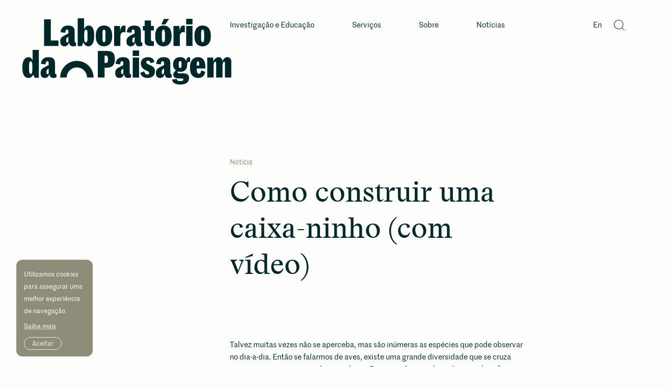

--- FILE ---
content_type: text/html; charset=utf-8
request_url: https://labpaisagem.pt/noticia/como-construir-uma-caixa-ninho-com-video/
body_size: 50291
content:

<!doctype html>
  <html lang="pt-PT">
  <head>
	<meta http-equiv="content-type" content="text/html; charset=UTF-8" />	
		<meta name="viewport" content="width=device-width, initial-scale=1">
	<!-- Font -->
	
	
	<link rel="stylesheet" href="https://labpaisagem.pt/wp-content/themes/labpaisagem/dist/extra/css/swiper.css">
	<script src="https://labpaisagem.pt/wp-content/themes/labpaisagem/dist/extra/js/swiper.js"></script>

	<meta name="msapplication-TileColor" content="#000000">
	<meta name="theme-color" content="#ffffff">
	<meta property="og:image" content="https://labpaisagem.pt/wp-content/themes/labpaisagem/share-image.png" />
	<meta property="og:description" content="" />

	<script src="https://cdnjs.cloudflare.com/ajax/libs/wow/1.1.2/wow.min.js"></script>
	<link rel="stylesheet" href="https://cdnjs.cloudflare.com/ajax/libs/animate.css/3.7.0/animate.min.css">

	<!-- CSS -->
	<link rel="stylesheet" href="https://labpaisagem.pt/wp-content/themes/labpaisagem/dist/extra/css/flickity.css">
	<!-- JavaScript -->
	<script src="https://labpaisagem.pt/wp-content/themes/labpaisagem/dist/extra/js/flickity.js"></script>
	<!-- Drag Interact -->
	<script src="https://labpaisagem.pt/wp-content/themes/labpaisagem/dist/extra/js/interact.min.js"></script>

	<meta name='robots' content='index, follow, max-image-preview:large, max-snippet:-1, max-video-preview:-1' />

	<!-- This site is optimized with the Yoast SEO plugin v20.7 - https://yoast.com/wordpress/plugins/seo/ -->
	<title>Como construir uma caixa-ninho (com vídeo) - Laboratório da Paisagem</title>
	<link rel="canonical" href="https://labpaisagem.pt/noticia/como-construir-uma-caixa-ninho-com-video/" />
	<meta property="og:locale" content="pt_PT" />
	<meta property="og:type" content="article" />
	<meta property="og:title" content="Como construir uma caixa-ninho (com vídeo) - Laboratório da Paisagem" />
	<meta property="og:description" content="Talvez muitas vezes não se aperceba, mas são inúmeras as espécies que pode observar no dia-a-dia. Então se falarmos de aves, existe uma grande diversidade que se cruza consigo, mesmo por cima da sua cabeça. Por isso,  chegou a hora de aprender a fazer uma caixa-ninho para pequenos pássaros e perceber o quão importantes estes ninhos…" />
	<meta property="og:url" content="https://labpaisagem.pt/noticia/como-construir-uma-caixa-ninho-com-video/" />
	<meta property="og:site_name" content="Laboratório da Paisagem" />
	<meta property="article:published_time" content="2020-06-05T08:37:08+00:00" />
	<meta property="article:modified_time" content="2023-04-12T09:28:07+00:00" />
	<meta property="og:image" content="https://labpaisagem.pt/wp-content/uploads/2020/06/caixaninho-980x551-1.jpg" />
	<meta property="og:image:width" content="980" />
	<meta property="og:image:height" content="551" />
	<meta property="og:image:type" content="image/jpeg" />
	<meta name="author" content="geral" />
	<meta name="twitter:card" content="summary_large_image" />
	<meta name="twitter:label1" content="Escrito por" />
	<meta name="twitter:data1" content="geral" />
	<script type="application/ld+json" class="yoast-schema-graph">{"@context":"https://schema.org","@graph":[{"@type":"WebPage","@id":"https://labpaisagem.pt/noticia/como-construir-uma-caixa-ninho-com-video/","url":"https://labpaisagem.pt/noticia/como-construir-uma-caixa-ninho-com-video/","name":"Como construir uma caixa-ninho (com vídeo) - Laboratório da Paisagem","isPartOf":{"@id":"https://labpaisagem.pt/#website"},"primaryImageOfPage":{"@id":"https://labpaisagem.pt/noticia/como-construir-uma-caixa-ninho-com-video/#primaryimage"},"image":{"@id":"https://labpaisagem.pt/noticia/como-construir-uma-caixa-ninho-com-video/#primaryimage"},"thumbnailUrl":"https://labpaisagem.pt/wp-content/uploads/2020/06/caixaninho-980x551-1.jpg","datePublished":"2020-06-05T08:37:08+00:00","dateModified":"2023-04-12T09:28:07+00:00","author":{"@id":"https://labpaisagem.pt/#/schema/person/18912bba3d3d372c0deee56268ece642"},"breadcrumb":{"@id":"https://labpaisagem.pt/noticia/como-construir-uma-caixa-ninho-com-video/#breadcrumb"},"inLanguage":"pt-PT","potentialAction":[{"@type":"ReadAction","target":["https://labpaisagem.pt/noticia/como-construir-uma-caixa-ninho-com-video/"]}]},{"@type":"ImageObject","inLanguage":"pt-PT","@id":"https://labpaisagem.pt/noticia/como-construir-uma-caixa-ninho-com-video/#primaryimage","url":"https://labpaisagem.pt/wp-content/uploads/2020/06/caixaninho-980x551-1.jpg","contentUrl":"https://labpaisagem.pt/wp-content/uploads/2020/06/caixaninho-980x551-1.jpg","width":980,"height":551},{"@type":"BreadcrumbList","@id":"https://labpaisagem.pt/noticia/como-construir-uma-caixa-ninho-com-video/#breadcrumb","itemListElement":[{"@type":"ListItem","position":1,"name":"Início","item":"https://labpaisagem.pt/"},{"@type":"ListItem","position":2,"name":"Como construir uma caixa-ninho (com vídeo)"}]},{"@type":"WebSite","@id":"https://labpaisagem.pt/#website","url":"https://labpaisagem.pt/","name":"Laboratório da Paisagem","description":"","potentialAction":[{"@type":"SearchAction","target":{"@type":"EntryPoint","urlTemplate":"https://labpaisagem.pt/?s={search_term_string}"},"query-input":"required name=search_term_string"}],"inLanguage":"pt-PT"},{"@type":"Person","@id":"https://labpaisagem.pt/#/schema/person/18912bba3d3d372c0deee56268ece642","name":"geral","image":{"@type":"ImageObject","inLanguage":"pt-PT","@id":"https://labpaisagem.pt/#/schema/person/image/","url":"https://secure.gravatar.com/avatar/7370bd92146b36d088e1018ccb67c439?s=96&d=mm&r=g","contentUrl":"https://secure.gravatar.com/avatar/7370bd92146b36d088e1018ccb67c439?s=96&d=mm&r=g","caption":"geral"},"url":"https://labpaisagem.pt/noticia/author/geral/"}]}</script>
	<!-- / Yoast SEO plugin. -->


<link rel='dns-prefetch' href='//www.google.com' />
<script type="text/javascript">
/* <![CDATA[ */
window._wpemojiSettings = {"baseUrl":"https:\/\/s.w.org\/images\/core\/emoji\/15.0.3\/72x72\/","ext":".png","svgUrl":"https:\/\/s.w.org\/images\/core\/emoji\/15.0.3\/svg\/","svgExt":".svg","source":{"concatemoji":"https:\/\/labpaisagem.pt\/wp-includes\/js\/wp-emoji-release.min.js?ver=6.6.4"}};
/*! This file is auto-generated */
!function(i,n){var o,s,e;function c(e){try{var t={supportTests:e,timestamp:(new Date).valueOf()};sessionStorage.setItem(o,JSON.stringify(t))}catch(e){}}function p(e,t,n){e.clearRect(0,0,e.canvas.width,e.canvas.height),e.fillText(t,0,0);var t=new Uint32Array(e.getImageData(0,0,e.canvas.width,e.canvas.height).data),r=(e.clearRect(0,0,e.canvas.width,e.canvas.height),e.fillText(n,0,0),new Uint32Array(e.getImageData(0,0,e.canvas.width,e.canvas.height).data));return t.every(function(e,t){return e===r[t]})}function u(e,t,n){switch(t){case"flag":return n(e,"\ud83c\udff3\ufe0f\u200d\u26a7\ufe0f","\ud83c\udff3\ufe0f\u200b\u26a7\ufe0f")?!1:!n(e,"\ud83c\uddfa\ud83c\uddf3","\ud83c\uddfa\u200b\ud83c\uddf3")&&!n(e,"\ud83c\udff4\udb40\udc67\udb40\udc62\udb40\udc65\udb40\udc6e\udb40\udc67\udb40\udc7f","\ud83c\udff4\u200b\udb40\udc67\u200b\udb40\udc62\u200b\udb40\udc65\u200b\udb40\udc6e\u200b\udb40\udc67\u200b\udb40\udc7f");case"emoji":return!n(e,"\ud83d\udc26\u200d\u2b1b","\ud83d\udc26\u200b\u2b1b")}return!1}function f(e,t,n){var r="undefined"!=typeof WorkerGlobalScope&&self instanceof WorkerGlobalScope?new OffscreenCanvas(300,150):i.createElement("canvas"),a=r.getContext("2d",{willReadFrequently:!0}),o=(a.textBaseline="top",a.font="600 32px Arial",{});return e.forEach(function(e){o[e]=t(a,e,n)}),o}function t(e){var t=i.createElement("script");t.src=e,t.defer=!0,i.head.appendChild(t)}"undefined"!=typeof Promise&&(o="wpEmojiSettingsSupports",s=["flag","emoji"],n.supports={everything:!0,everythingExceptFlag:!0},e=new Promise(function(e){i.addEventListener("DOMContentLoaded",e,{once:!0})}),new Promise(function(t){var n=function(){try{var e=JSON.parse(sessionStorage.getItem(o));if("object"==typeof e&&"number"==typeof e.timestamp&&(new Date).valueOf()<e.timestamp+604800&&"object"==typeof e.supportTests)return e.supportTests}catch(e){}return null}();if(!n){if("undefined"!=typeof Worker&&"undefined"!=typeof OffscreenCanvas&&"undefined"!=typeof URL&&URL.createObjectURL&&"undefined"!=typeof Blob)try{var e="postMessage("+f.toString()+"("+[JSON.stringify(s),u.toString(),p.toString()].join(",")+"));",r=new Blob([e],{type:"text/javascript"}),a=new Worker(URL.createObjectURL(r),{name:"wpTestEmojiSupports"});return void(a.onmessage=function(e){c(n=e.data),a.terminate(),t(n)})}catch(e){}c(n=f(s,u,p))}t(n)}).then(function(e){for(var t in e)n.supports[t]=e[t],n.supports.everything=n.supports.everything&&n.supports[t],"flag"!==t&&(n.supports.everythingExceptFlag=n.supports.everythingExceptFlag&&n.supports[t]);n.supports.everythingExceptFlag=n.supports.everythingExceptFlag&&!n.supports.flag,n.DOMReady=!1,n.readyCallback=function(){n.DOMReady=!0}}).then(function(){return e}).then(function(){var e;n.supports.everything||(n.readyCallback(),(e=n.source||{}).concatemoji?t(e.concatemoji):e.wpemoji&&e.twemoji&&(t(e.twemoji),t(e.wpemoji)))}))}((window,document),window._wpemojiSettings);
/* ]]> */
</script>
<style id='wp-emoji-styles-inline-css' type='text/css'>

	img.wp-smiley, img.emoji {
		display: inline !important;
		border: none !important;
		box-shadow: none !important;
		height: 1em !important;
		width: 1em !important;
		margin: 0 0.07em !important;
		vertical-align: -0.1em !important;
		background: none !important;
		padding: 0 !important;
	}
</style>
<link rel='stylesheet' id='wp-block-library-css' href='https://labpaisagem.pt/wp-includes/css/dist/block-library/style.min.css?ver=6.6.4' type='text/css' media='all' />
<style id='classic-theme-styles-inline-css' type='text/css'>
/*! This file is auto-generated */
.wp-block-button__link{color:#fff;background-color:#32373c;border-radius:9999px;box-shadow:none;text-decoration:none;padding:calc(.667em + 2px) calc(1.333em + 2px);font-size:1.125em}.wp-block-file__button{background:#32373c;color:#fff;text-decoration:none}
</style>
<style id='global-styles-inline-css' type='text/css'>
:root{--wp--preset--aspect-ratio--square: 1;--wp--preset--aspect-ratio--4-3: 4/3;--wp--preset--aspect-ratio--3-4: 3/4;--wp--preset--aspect-ratio--3-2: 3/2;--wp--preset--aspect-ratio--2-3: 2/3;--wp--preset--aspect-ratio--16-9: 16/9;--wp--preset--aspect-ratio--9-16: 9/16;--wp--preset--color--black: #000000;--wp--preset--color--cyan-bluish-gray: #abb8c3;--wp--preset--color--white: #ffffff;--wp--preset--color--pale-pink: #f78da7;--wp--preset--color--vivid-red: #cf2e2e;--wp--preset--color--luminous-vivid-orange: #ff6900;--wp--preset--color--luminous-vivid-amber: #fcb900;--wp--preset--color--light-green-cyan: #7bdcb5;--wp--preset--color--vivid-green-cyan: #00d084;--wp--preset--color--pale-cyan-blue: #8ed1fc;--wp--preset--color--vivid-cyan-blue: #0693e3;--wp--preset--color--vivid-purple: #9b51e0;--wp--preset--gradient--vivid-cyan-blue-to-vivid-purple: linear-gradient(135deg,rgba(6,147,227,1) 0%,rgb(155,81,224) 100%);--wp--preset--gradient--light-green-cyan-to-vivid-green-cyan: linear-gradient(135deg,rgb(122,220,180) 0%,rgb(0,208,130) 100%);--wp--preset--gradient--luminous-vivid-amber-to-luminous-vivid-orange: linear-gradient(135deg,rgba(252,185,0,1) 0%,rgba(255,105,0,1) 100%);--wp--preset--gradient--luminous-vivid-orange-to-vivid-red: linear-gradient(135deg,rgba(255,105,0,1) 0%,rgb(207,46,46) 100%);--wp--preset--gradient--very-light-gray-to-cyan-bluish-gray: linear-gradient(135deg,rgb(238,238,238) 0%,rgb(169,184,195) 100%);--wp--preset--gradient--cool-to-warm-spectrum: linear-gradient(135deg,rgb(74,234,220) 0%,rgb(151,120,209) 20%,rgb(207,42,186) 40%,rgb(238,44,130) 60%,rgb(251,105,98) 80%,rgb(254,248,76) 100%);--wp--preset--gradient--blush-light-purple: linear-gradient(135deg,rgb(255,206,236) 0%,rgb(152,150,240) 100%);--wp--preset--gradient--blush-bordeaux: linear-gradient(135deg,rgb(254,205,165) 0%,rgb(254,45,45) 50%,rgb(107,0,62) 100%);--wp--preset--gradient--luminous-dusk: linear-gradient(135deg,rgb(255,203,112) 0%,rgb(199,81,192) 50%,rgb(65,88,208) 100%);--wp--preset--gradient--pale-ocean: linear-gradient(135deg,rgb(255,245,203) 0%,rgb(182,227,212) 50%,rgb(51,167,181) 100%);--wp--preset--gradient--electric-grass: linear-gradient(135deg,rgb(202,248,128) 0%,rgb(113,206,126) 100%);--wp--preset--gradient--midnight: linear-gradient(135deg,rgb(2,3,129) 0%,rgb(40,116,252) 100%);--wp--preset--font-size--small: 13px;--wp--preset--font-size--medium: 20px;--wp--preset--font-size--large: 36px;--wp--preset--font-size--x-large: 42px;--wp--preset--spacing--20: 0.44rem;--wp--preset--spacing--30: 0.67rem;--wp--preset--spacing--40: 1rem;--wp--preset--spacing--50: 1.5rem;--wp--preset--spacing--60: 2.25rem;--wp--preset--spacing--70: 3.38rem;--wp--preset--spacing--80: 5.06rem;--wp--preset--shadow--natural: 6px 6px 9px rgba(0, 0, 0, 0.2);--wp--preset--shadow--deep: 12px 12px 50px rgba(0, 0, 0, 0.4);--wp--preset--shadow--sharp: 6px 6px 0px rgba(0, 0, 0, 0.2);--wp--preset--shadow--outlined: 6px 6px 0px -3px rgba(255, 255, 255, 1), 6px 6px rgba(0, 0, 0, 1);--wp--preset--shadow--crisp: 6px 6px 0px rgba(0, 0, 0, 1);}:where(.is-layout-flex){gap: 0.5em;}:where(.is-layout-grid){gap: 0.5em;}body .is-layout-flex{display: flex;}.is-layout-flex{flex-wrap: wrap;align-items: center;}.is-layout-flex > :is(*, div){margin: 0;}body .is-layout-grid{display: grid;}.is-layout-grid > :is(*, div){margin: 0;}:where(.wp-block-columns.is-layout-flex){gap: 2em;}:where(.wp-block-columns.is-layout-grid){gap: 2em;}:where(.wp-block-post-template.is-layout-flex){gap: 1.25em;}:where(.wp-block-post-template.is-layout-grid){gap: 1.25em;}.has-black-color{color: var(--wp--preset--color--black) !important;}.has-cyan-bluish-gray-color{color: var(--wp--preset--color--cyan-bluish-gray) !important;}.has-white-color{color: var(--wp--preset--color--white) !important;}.has-pale-pink-color{color: var(--wp--preset--color--pale-pink) !important;}.has-vivid-red-color{color: var(--wp--preset--color--vivid-red) !important;}.has-luminous-vivid-orange-color{color: var(--wp--preset--color--luminous-vivid-orange) !important;}.has-luminous-vivid-amber-color{color: var(--wp--preset--color--luminous-vivid-amber) !important;}.has-light-green-cyan-color{color: var(--wp--preset--color--light-green-cyan) !important;}.has-vivid-green-cyan-color{color: var(--wp--preset--color--vivid-green-cyan) !important;}.has-pale-cyan-blue-color{color: var(--wp--preset--color--pale-cyan-blue) !important;}.has-vivid-cyan-blue-color{color: var(--wp--preset--color--vivid-cyan-blue) !important;}.has-vivid-purple-color{color: var(--wp--preset--color--vivid-purple) !important;}.has-black-background-color{background-color: var(--wp--preset--color--black) !important;}.has-cyan-bluish-gray-background-color{background-color: var(--wp--preset--color--cyan-bluish-gray) !important;}.has-white-background-color{background-color: var(--wp--preset--color--white) !important;}.has-pale-pink-background-color{background-color: var(--wp--preset--color--pale-pink) !important;}.has-vivid-red-background-color{background-color: var(--wp--preset--color--vivid-red) !important;}.has-luminous-vivid-orange-background-color{background-color: var(--wp--preset--color--luminous-vivid-orange) !important;}.has-luminous-vivid-amber-background-color{background-color: var(--wp--preset--color--luminous-vivid-amber) !important;}.has-light-green-cyan-background-color{background-color: var(--wp--preset--color--light-green-cyan) !important;}.has-vivid-green-cyan-background-color{background-color: var(--wp--preset--color--vivid-green-cyan) !important;}.has-pale-cyan-blue-background-color{background-color: var(--wp--preset--color--pale-cyan-blue) !important;}.has-vivid-cyan-blue-background-color{background-color: var(--wp--preset--color--vivid-cyan-blue) !important;}.has-vivid-purple-background-color{background-color: var(--wp--preset--color--vivid-purple) !important;}.has-black-border-color{border-color: var(--wp--preset--color--black) !important;}.has-cyan-bluish-gray-border-color{border-color: var(--wp--preset--color--cyan-bluish-gray) !important;}.has-white-border-color{border-color: var(--wp--preset--color--white) !important;}.has-pale-pink-border-color{border-color: var(--wp--preset--color--pale-pink) !important;}.has-vivid-red-border-color{border-color: var(--wp--preset--color--vivid-red) !important;}.has-luminous-vivid-orange-border-color{border-color: var(--wp--preset--color--luminous-vivid-orange) !important;}.has-luminous-vivid-amber-border-color{border-color: var(--wp--preset--color--luminous-vivid-amber) !important;}.has-light-green-cyan-border-color{border-color: var(--wp--preset--color--light-green-cyan) !important;}.has-vivid-green-cyan-border-color{border-color: var(--wp--preset--color--vivid-green-cyan) !important;}.has-pale-cyan-blue-border-color{border-color: var(--wp--preset--color--pale-cyan-blue) !important;}.has-vivid-cyan-blue-border-color{border-color: var(--wp--preset--color--vivid-cyan-blue) !important;}.has-vivid-purple-border-color{border-color: var(--wp--preset--color--vivid-purple) !important;}.has-vivid-cyan-blue-to-vivid-purple-gradient-background{background: var(--wp--preset--gradient--vivid-cyan-blue-to-vivid-purple) !important;}.has-light-green-cyan-to-vivid-green-cyan-gradient-background{background: var(--wp--preset--gradient--light-green-cyan-to-vivid-green-cyan) !important;}.has-luminous-vivid-amber-to-luminous-vivid-orange-gradient-background{background: var(--wp--preset--gradient--luminous-vivid-amber-to-luminous-vivid-orange) !important;}.has-luminous-vivid-orange-to-vivid-red-gradient-background{background: var(--wp--preset--gradient--luminous-vivid-orange-to-vivid-red) !important;}.has-very-light-gray-to-cyan-bluish-gray-gradient-background{background: var(--wp--preset--gradient--very-light-gray-to-cyan-bluish-gray) !important;}.has-cool-to-warm-spectrum-gradient-background{background: var(--wp--preset--gradient--cool-to-warm-spectrum) !important;}.has-blush-light-purple-gradient-background{background: var(--wp--preset--gradient--blush-light-purple) !important;}.has-blush-bordeaux-gradient-background{background: var(--wp--preset--gradient--blush-bordeaux) !important;}.has-luminous-dusk-gradient-background{background: var(--wp--preset--gradient--luminous-dusk) !important;}.has-pale-ocean-gradient-background{background: var(--wp--preset--gradient--pale-ocean) !important;}.has-electric-grass-gradient-background{background: var(--wp--preset--gradient--electric-grass) !important;}.has-midnight-gradient-background{background: var(--wp--preset--gradient--midnight) !important;}.has-small-font-size{font-size: var(--wp--preset--font-size--small) !important;}.has-medium-font-size{font-size: var(--wp--preset--font-size--medium) !important;}.has-large-font-size{font-size: var(--wp--preset--font-size--large) !important;}.has-x-large-font-size{font-size: var(--wp--preset--font-size--x-large) !important;}
:where(.wp-block-post-template.is-layout-flex){gap: 1.25em;}:where(.wp-block-post-template.is-layout-grid){gap: 1.25em;}
:where(.wp-block-columns.is-layout-flex){gap: 2em;}:where(.wp-block-columns.is-layout-grid){gap: 2em;}
:root :where(.wp-block-pullquote){font-size: 1.5em;line-height: 1.6;}
</style>
<link rel='stylesheet' id='contact-form-7-css' href='https://labpaisagem.pt/wp-content/plugins/contact-form-7/includes/css/styles.css?ver=5.6.3' type='text/css' media='all' />
<link rel='stylesheet' id='cookie-consent-style-css' href='https://labpaisagem.pt/wp-content/plugins/uk-cookie-consent/assets/css/style.css?ver=6.6.4' type='text/css' media='all' />
<link rel='stylesheet' id='select2-css' href='https://labpaisagem.pt/wp-content/themes/labpaisagem/dist/extra/css/select2.min.css?ver=6.6.4' type='text/css' media='all' />
<link rel='stylesheet' id='swiper-css' href='https://labpaisagem.pt/wp-content/themes/labpaisagem/dist/extra/css/swiper-bundle.min.css?ver=6.6.4' type='text/css' media='all' />
<link rel='stylesheet' id='popup-maker-site-css' href='//labpaisagem.pt/wp-content/uploads/pum/pum-site-styles.css?generated=1684743748&#038;ver=1.18.1' type='text/css' media='all' />
<link rel='stylesheet' id='sage/main.css-css' href='https://labpaisagem.pt/wp-content/themes/labpaisagem/dist/styles/main.css' type='text/css' media='all' />
<script type="text/javascript" src="https://labpaisagem.pt/wp-includes/js/jquery/jquery.min.js?ver=3.7.1" id="jquery-core-js"></script>
<script type="text/javascript" src="https://labpaisagem.pt/wp-includes/js/jquery/jquery-migrate.min.js?ver=3.4.1" id="jquery-migrate-js"></script>
<script type="text/javascript" id="track-the-click-js-extra">
/* <![CDATA[ */
var ajax_var = {"nonce":"127334bf5f"};
var ttc_data = {"proBeacon":""};
/* ]]> */
</script>
<script type="text/javascript" src="https://labpaisagem.pt/wp-content/plugins/track-the-click/public/js/track-the-click-public.js?ver=0.3.9" id="track-the-click-js"></script>
<script type="text/javascript" id="track-the-click-js-after">
/* <![CDATA[ */
function getHomeURL() {return "https://labpaisagem.pt";}
function getPostID() {return 2625;}
function showClickCounts() {return false;}
function getClicksToGA() {return true;}
/* ]]> */
</script>
<script type="text/javascript" src="https://labpaisagem.pt/wp-content/plugins/track-the-click/public/js/track-the-click-ga.js?ver=0.3.9" id="track-the-click-ga-js"></script>
<link rel="https://api.w.org/" href="https://labpaisagem.pt/wp-json/" /><link rel="alternate" title="JSON" type="application/json" href="https://labpaisagem.pt/wp-json/wp/v2/posts/2625" /><link rel="EditURI" type="application/rsd+xml" title="RSD" href="https://labpaisagem.pt/xmlrpc.php?rsd" />
<link rel='shortlink' href='https://labpaisagem.pt/?p=2625' />
<link rel="alternate" title="oEmbed (JSON)" type="application/json+oembed" href="https://labpaisagem.pt/wp-json/oembed/1.0/embed?url=https%3A%2F%2Flabpaisagem.pt%2Fnoticia%2Fcomo-construir-uma-caixa-ninho-com-video%2F" />
<link rel="alternate" title="oEmbed (XML)" type="text/xml+oembed" href="https://labpaisagem.pt/wp-json/oembed/1.0/embed?url=https%3A%2F%2Flabpaisagem.pt%2Fnoticia%2Fcomo-construir-uma-caixa-ninho-com-video%2F&#038;format=xml" />
<script>ttcga('create', 'G-92X688FSXM', 'auto');ttcga('set', 'transport', 'beacon');ttcga('send', 'pageview');</script>
<style id="ctcc-css" type="text/css" media="screen">
				#catapult-cookie-bar {
					box-sizing: border-box;
					max-height: 0;
					opacity: 0;
					z-index: 99999;
					overflow: hidden;
					color: #ddd;
					position: fixed;
					left: 0;
					top: 0;
					width: 100%;
					background-color: #464646;
				}
				#catapult-cookie-bar a {
					color: #fff;
				}
				#catapult-cookie-bar .x_close span {
					background-color: ;
				}
				button#catapultCookie {
					background:;
					color: ;
					border: 0; padding: 6px 9px; border-radius: 3px;
				}
				#catapult-cookie-bar h3 {
					color: #ddd;
				}
				.has-cookie-bar #catapult-cookie-bar {
					opacity: 1;
					max-height: 999px;
					min-height: 30px;
				}</style><link rel="icon" href="https://labpaisagem.pt/wp-content/uploads/2023/04/cropped-favicon-32x32.png" sizes="32x32" />
<link rel="icon" href="https://labpaisagem.pt/wp-content/uploads/2023/04/cropped-favicon-192x192.png" sizes="192x192" />
<link rel="apple-touch-icon" href="https://labpaisagem.pt/wp-content/uploads/2023/04/cropped-favicon-180x180.png" />
<meta name="msapplication-TileImage" content="https://labpaisagem.pt/wp-content/uploads/2023/04/cropped-favicon-270x270.png" />
	<!-- Google tag (gtag.js) -->
	<script async src="https://www.googletagmanager.com/gtag/js?id=G-92X688FSXM"></script>
	<script>
		window.dataLayer = window.dataLayer || [];
		function gtag(){dataLayer.push(arguments);}
		gtag('js', new Date());

		gtag('config', 'G-92X688FSXM');
	</script>
	
	<style>
	.grecaptcha-badge {display: none !important;}
	</style>
</head>  <body class="post-template-default single single-post postid-2625 single-format-standard como-construir-uma-caixa-ninho-com-video sidebar-primary">

        <!--[if IE]>
      <div class="alert alert-warning">
        You are using an <strong>outdated</strong> browser. Please <a href="http://browsehappy.com/">upgrade your browser</a> to improve your experience.      </div>
    <![endif]-->
      <header class="desktop">
	<div class="container-fluid">
		<div class="row">
			<div class="col-lg-4">
				<div class="logo-wrapper" style="margin-top: 0px;">
					<a href="https://labpaisagem.pt/">
						<svg width="411" height="130" viewBox="0 0 411 130" fill="none" xmlns="http://www.w3.org/2000/svg">
							<g clip-path="url(#clip0_188_45)">
								<path d="M55.7221 1.90002H42.4951V54.222H70.7751V43.48H55.7221V1.90002Z" fill="#002828"/>
								<mask id="mask0_188_45" style="mask-type:luminance" maskUnits="userSpaceOnUse" x="0" y="0" width="411" height="130">
									<path d="M410.016 0H0V130H410.016V0Z" fill="white"/>
								</mask>
								<g mask="url(#mask0_188_45)">
									<path d="M86.739 31.422C85.497 32.056 84.1694 32.7623 82.756 33.541C81.7807 34.0743 80.794 34.6347 79.796 35.222C78.7829 35.8187 77.8605 36.5575 77.057 37.416C76.1931 38.3469 75.5004 39.4231 75.011 40.595C74.4373 42.0473 74.1651 43.6012 74.211 45.162C74.211 48.474 74.954 50.9343 76.44 52.543C77.2131 53.354 78.1517 53.989 79.192 54.405C80.2323 54.8211 81.3499 55.0083 82.469 54.954C84.4491 55.0205 86.3934 54.4154 87.986 53.237C89.6742 51.7736 90.863 49.8191 91.386 47.647H91.824C91.8273 48.8538 92.076 50.0473 92.555 51.155C92.9468 52.0211 93.5346 52.7842 94.272 53.384C94.9827 53.9454 95.8014 54.3546 96.677 54.586C97.6187 54.8344 98.5891 54.9571 99.563 54.951C100.076 54.9457 100.589 54.909 101.098 54.841C101.683 54.7677 102.255 54.6823 102.815 54.585C103.337 54.4972 103.851 54.3634 104.35 54.185C104.699 54.0712 105.031 53.9114 105.337 53.71V47.79C104.363 47.79 103.73 47.5463 103.437 47.059C102.852 46.4743 102.56 45.159 102.56 43.113V25.795C102.56 21.849 101.525 18.926 99.454 17.026C97.3834 15.126 94.0587 14.176 89.48 14.176C87.6012 14.1591 85.73 14.4175 83.926 14.943C82.2976 15.4138 80.7812 16.209 79.468 17.281C78.1515 18.3924 77.0918 19.7763 76.362 21.337C75.5021 23.2228 75.0181 25.258 74.937 27.329L83.925 28.352C84.0789 26.7795 84.4352 25.2333 84.985 23.752C85.1555 23.2442 85.4865 22.8056 85.9281 22.5023C86.3696 22.1991 86.8979 22.0477 87.433 22.071C89.2837 22.071 90.2094 23.2647 90.21 25.652V29.671C89.1374 30.2043 87.9804 30.789 86.739 31.425M90.21 42.678C90.2238 43.807 90.1135 44.9341 89.881 46.039C89.8176 46.4752 89.5887 46.8702 89.2418 47.1423C88.895 47.4143 88.4568 47.5424 88.018 47.5C87.7093 47.5143 87.4021 47.448 87.1267 47.3078C86.8513 47.1675 86.6171 46.9581 86.447 46.7C85.9902 45.7194 85.8012 44.6354 85.899 43.558C85.8526 42.3633 85.9875 41.1684 86.299 40.014C86.5954 39.1725 87.177 38.4614 87.943 38.004C88.5277 37.6147 88.966 37.3347 89.258 37.164C89.55 36.994 89.866 36.786 90.208 36.543L90.21 42.678Z" fill="#002828"/>
									<path d="M130.475 14.176C128.398 14.1185 126.372 14.8199 124.775 16.149C123.235 17.4363 122.095 19.1362 121.487 21.049H121.049V0H108.624V54.514H116.808L119.514 47.572H119.878C120.646 49.6293 121.93 51.4544 123.607 52.872C125.238 54.2528 127.315 54.9931 129.451 54.955C131.219 54.994 132.955 54.4835 134.42 53.494C135.898 52.4468 137.112 51.0698 137.965 49.472C138.977 47.5928 139.704 45.5733 140.121 43.48C140.623 41.0275 140.868 38.5293 140.852 36.026V32.957C140.852 26.819 139.926 22.1543 138.073 18.963C136.22 15.7717 133.687 14.1763 130.473 14.177M127.843 39.095C127.925 41.1236 127.654 43.1509 127.043 45.087C126.506 46.501 125.654 47.2073 124.487 47.206C123.32 47.2047 122.504 46.486 122.037 45.05C121.517 43.1592 121.284 41.2011 121.345 39.241V29.522C121.265 27.7264 121.563 25.934 122.22 24.261C122.399 23.7197 122.741 23.2467 123.199 22.9067C123.657 22.5667 124.208 22.3761 124.778 22.361C125.29 22.386 125.782 22.5677 126.187 22.8814C126.592 23.1951 126.891 23.6258 127.043 24.115C127.576 25.2843 127.843 27.379 127.843 30.399V39.095Z" fill="#002828"/>
									<path d="M152.834 53.416C155.065 54.4911 157.52 55.0174 159.995 54.951C162.518 55.0168 165.022 54.4912 167.306 53.416C169.277 52.4547 171.002 51.055 172.348 49.324C173.701 47.54 174.683 45.5024 175.234 43.332C175.855 40.9464 176.162 38.49 176.147 36.025V33.025C176.158 30.5843 175.852 28.1524 175.234 25.791C174.679 23.6174 173.711 21.5707 172.384 19.762C171.077 18.0215 169.374 16.6185 167.415 15.67C165.139 14.6162 162.651 14.1028 160.144 14.17C157.66 14.1069 155.196 14.6204 152.944 15.67C150.978 16.6235 149.263 18.0251 147.938 19.762C146.586 21.5657 145.594 23.6125 145.015 25.791C144.373 28.1483 144.053 30.5818 144.065 33.025V36.025C144.049 38.4901 144.356 40.9466 144.978 43.332C145.529 45.5027 146.51 47.5404 147.864 49.324C149.194 51.0423 150.892 52.4405 152.834 53.416ZM157.145 29.594C157.022 27.6529 157.27 25.7061 157.876 23.858C158.045 23.3942 158.353 22.9941 158.759 22.7127C159.165 22.4314 159.647 22.2827 160.141 22.287C160.631 22.2805 161.11 22.4289 161.51 22.711C161.911 22.9932 162.212 23.3946 162.37 23.858C162.946 25.7124 163.181 27.6558 163.064 29.594V39.752C163.174 41.6181 162.939 43.4884 162.37 45.269C162.212 45.7327 161.911 46.1344 161.511 46.4166C161.11 46.6988 160.631 46.847 160.141 46.84C159.647 46.8448 159.164 46.6963 158.759 46.4149C158.353 46.1335 158.045 45.7331 157.876 45.269C157.277 43.4947 157.029 41.621 157.145 39.752V29.594Z" fill="#002828"/>
									<path d="M192.366 35.587C192.336 34.2386 192.521 32.8941 192.914 31.604C193.209 30.6328 193.707 29.7358 194.376 28.973C194.939 28.3465 195.64 27.8588 196.422 27.548C197.155 27.2601 197.935 27.1116 198.722 27.11C199.397 27.0958 200.071 27.1571 200.732 27.293C201.243 27.4152 201.744 27.574 202.232 27.768V14.907C201.858 14.6771 201.452 14.5045 201.026 14.395C200.467 14.2427 199.889 14.169 199.309 14.176C198.465 14.1768 197.63 14.3639 196.866 14.7239C196.102 15.084 195.427 15.6081 194.888 16.259C193.646 17.6477 192.733 20.12 192.148 23.676H191.856L191.418 14.907H179.945V54.216H192.368L192.366 35.587Z" fill="#002828"/>
									<path d="M234.271 54.184C234.62 54.0705 234.952 53.9108 235.258 53.709V47.79C234.284 47.79 233.651 47.5464 233.358 47.059C232.774 46.4744 232.482 45.159 232.483 43.113V25.795C232.483 21.849 231.448 18.926 229.377 17.026C227.307 15.126 223.982 14.176 219.402 14.176C217.524 14.159 215.652 14.4174 213.848 14.943C212.221 15.4145 210.705 16.2101 209.392 17.282C208.076 18.394 207.017 19.7777 206.286 21.338C205.427 23.2239 204.944 25.2592 204.863 27.33L213.851 28.353C214.004 26.7803 214.361 25.2341 214.911 23.753C215.082 23.2454 215.412 22.807 215.853 22.5038C216.295 22.2005 216.823 22.049 217.357 22.072C219.208 22.072 220.134 23.2657 220.134 25.653V29.672C219.062 30.2054 217.905 30.79 216.665 31.426C215.425 32.062 214.097 32.7684 212.681 33.545C211.707 34.0784 210.721 34.6387 209.723 35.226C208.709 35.8211 207.785 36.5586 206.98 37.416C206.116 38.3469 205.424 39.4231 204.934 40.595C204.361 42.0473 204.088 43.6012 204.134 45.162C204.134 48.474 204.877 50.9344 206.361 52.543C207.135 53.3537 208.074 53.9884 209.115 54.404C210.155 54.8197 211.273 55.0066 212.392 54.952C214.372 55.0185 216.315 54.4133 217.907 53.235C219.596 51.772 220.785 49.8174 221.307 47.645H221.744C221.748 48.8518 221.996 50.0453 222.475 51.153C222.868 52.0192 223.456 52.7823 224.194 53.382C224.906 53.9457 225.727 54.3562 226.604 54.588C227.546 54.8363 228.516 54.959 229.49 54.953C230.004 54.9478 230.516 54.9111 231.025 54.843C231.61 54.77 232.183 54.684 232.742 54.587C233.265 54.4992 233.778 54.3654 234.277 54.187M220.132 42.675C220.146 43.804 220.036 44.9311 219.803 46.036C219.74 46.472 219.511 46.8669 219.165 47.1389C218.818 47.4109 218.38 47.5391 217.941 47.497C217.632 47.5111 217.325 47.4448 217.049 47.3046C216.774 47.1644 216.539 46.955 216.368 46.697C215.912 45.7162 215.724 44.6322 215.822 43.555C215.777 42.3603 215.912 41.1656 216.222 40.011C216.52 39.1697 217.102 38.4588 217.868 38.001C218.451 37.6117 218.889 37.3317 219.181 37.161C219.475 36.991 219.789 36.783 220.131 36.54L220.132 42.675Z" fill="#002828"/>
									<path d="M239.935 44.986C239.803 46.8914 240.248 48.7924 241.212 50.441C241.915 51.5181 242.884 52.395 244.026 52.986C244.915 53.3936 245.847 53.6989 246.805 53.896C248.252 54.1485 249.72 54.2581 251.188 54.223H257.913V45.086H256.451C255.481 45.1493 254.514 44.9216 253.674 44.432C253.249 44.1485 252.918 43.7446 252.724 43.272C252.448 42.5551 252.323 41.7885 252.359 41.021V23.676H257.986V14.909H252.359V4.16699H240.081V14.909H236.576V23.676H239.939L239.935 44.986Z" fill="#002828"/>
									<path d="M287.872 1.242H277.422L272.964 11.911H280.491L287.872 1.242Z" fill="#002828"/>
									<path d="M269.457 53.416C271.688 54.4913 274.143 55.0176 276.618 54.951C279.14 55.0162 281.643 54.4905 283.926 53.416C285.897 52.4552 287.621 51.0553 288.966 49.324C290.321 47.5409 291.302 45.503 291.852 43.332C292.473 40.9464 292.78 38.49 292.765 36.025V33.025C292.777 30.5843 292.47 28.1524 291.852 25.791C291.298 23.6173 290.331 21.5704 289.004 19.762C287.698 18.0215 285.994 16.6185 284.035 15.67C281.76 14.6162 279.271 14.1028 276.764 14.17C274.28 14.1069 271.816 14.6204 269.564 15.67C267.598 16.6235 265.884 18.025 264.558 19.762C263.206 21.5656 262.213 23.6124 261.633 25.791C260.992 28.1486 260.673 30.582 260.685 33.025V36.025C260.67 38.4901 260.976 40.9466 261.598 43.332C262.149 45.5027 263.13 47.5404 264.484 49.324C265.815 51.0426 267.514 52.4409 269.457 53.416ZM273.768 29.594C273.645 27.6531 273.893 25.7065 274.497 23.858C274.667 23.3942 274.976 22.9942 275.381 22.7129C275.787 22.4316 276.27 22.2828 276.764 22.287C277.254 22.2803 277.733 22.4287 278.133 22.7109C278.533 22.9931 278.833 23.3946 278.991 23.858C279.568 25.7122 279.803 27.6558 279.685 29.594V39.752C279.796 41.6181 279.561 43.4886 278.991 45.269C278.834 45.7327 278.533 46.1345 278.133 46.4168C277.733 46.699 277.254 46.8472 276.764 46.84C276.27 46.8447 275.787 46.6961 275.381 46.4147C274.975 46.1334 274.666 45.7331 274.497 45.269C273.9 43.4943 273.653 41.6208 273.768 39.752V29.594Z" fill="#002828"/>
									<path d="M308.989 35.587C308.959 34.2387 309.144 32.8941 309.537 31.604C309.831 30.633 310.329 29.7359 310.998 28.973C311.561 28.3466 312.261 27.8589 313.044 27.548C313.777 27.2601 314.557 27.1115 315.344 27.11C316.019 27.0958 316.694 27.1572 317.355 27.293C317.866 27.4152 318.367 27.5739 318.855 27.768V14.907C318.483 14.6771 318.078 14.5045 317.655 14.395C317.093 14.242 316.512 14.1683 315.93 14.176C315.085 14.1768 314.251 14.3639 313.487 14.724C312.723 15.084 312.047 15.6081 311.509 16.259C310.267 17.6477 309.354 20.12 308.769 23.676H308.477L308.037 14.907H296.566V54.216H308.989V35.587Z" fill="#002828"/>
									<path d="M333.834 0.950012H321.411V11.911H333.834V0.950012Z" fill="#002828"/>
									<path d="M333.834 14.907H321.411V54.221H333.834V14.907Z" fill="#002828"/>
									<path d="M365.91 49.325C367.265 47.5418 368.246 45.5039 368.796 43.333C369.417 40.9474 369.724 38.491 369.709 36.026V33.026C369.72 30.5852 369.414 28.1534 368.796 25.792C368.242 23.6182 367.275 21.5713 365.948 19.763C364.641 18.0228 362.938 16.6199 360.979 15.671C358.703 14.6173 356.214 14.104 353.706 14.171C351.222 14.1076 348.758 14.6211 346.506 15.671C344.54 16.6239 342.825 18.0256 341.5 19.763C340.148 21.5665 339.154 23.6134 338.575 25.792C337.933 28.1493 337.614 30.5829 337.627 33.026V36.026C337.611 38.491 337.918 40.9475 338.54 43.333C339.091 45.5036 340.072 47.5413 341.426 49.325C342.757 51.0433 344.456 52.4413 346.399 53.416C348.63 54.4908 351.085 55.0171 353.56 54.951C356.082 55.0165 358.585 54.4908 360.868 53.416C362.839 52.4547 364.564 51.0559 365.91 49.325ZM356.63 39.751C356.741 41.617 356.506 43.4876 355.936 45.268C355.778 45.7319 355.478 46.1339 355.077 46.4161C354.677 46.6984 354.197 46.8464 353.707 46.839C353.213 46.8432 352.731 46.6944 352.325 46.4131C351.92 46.1318 351.611 45.7317 351.442 45.268C350.845 43.4933 350.598 41.6198 350.713 39.751V29.595C350.59 27.654 350.838 25.7075 351.442 23.859C351.611 23.3954 351.92 22.9955 352.325 22.7142C352.731 22.4329 353.214 22.2841 353.707 22.288C354.197 22.281 354.676 22.4292 355.077 22.7114C355.477 22.9936 355.778 23.3953 355.936 23.859C356.513 25.7131 356.748 27.6567 356.63 29.595V39.751Z" fill="#002828"/>
									<path d="M20.0221 82.137H19.7301C19.1107 80.5505 18.1212 79.1349 16.8441 78.008C15.4511 76.8257 13.6636 76.212 11.8381 76.289C10.1845 76.2754 8.5573 76.7042 7.12513 77.531C5.61731 78.4287 4.34139 79.668 3.40013 81.149C2.25408 82.9603 1.41386 84.9479 0.913134 87.032C0.269429 89.6625 -0.0373621 92.3642 0.000134306 95.072V98.139C-0.021778 100.74 0.223171 103.336 0.731134 105.887C1.12978 107.991 1.87024 110.015 2.92313 111.879C3.82475 113.461 5.12129 114.783 6.68613 115.714C8.32115 116.643 10.1773 117.111 12.0571 117.068C13.1923 117.082 14.3201 116.883 15.3821 116.482C16.3372 116.118 17.226 115.599 18.0131 114.947C18.7516 114.332 19.4029 113.619 19.9491 112.828C20.4575 112.103 20.8746 111.317 21.1911 110.49H21.4831L24.1141 116.628H32.2251V62.114H20.0251L20.0221 82.137ZM19.5111 99.454C19.5111 106.033 18.4395 109.321 16.2961 109.319C15.0775 109.319 14.2248 108.479 13.7381 106.8C13.1691 104.371 12.9233 101.877 13.0071 99.383V94.12C13.0071 90.466 13.2628 87.9327 13.7741 86.52C14.2855 85.1073 15.1015 84.401 16.2221 84.401C17.2928 84.401 18.1088 85.1317 18.6701 86.593C19.2315 88.0543 19.5115 90.5627 19.5101 94.118L19.5111 99.454Z" fill="#002828"/>
									<path d="M64.8174 109.172C64.2327 108.587 63.9404 107.272 63.9404 105.226V87.909C63.9404 83.963 62.905 81.04 60.8344 79.14C58.7637 77.24 55.4387 76.2893 50.8594 76.288C48.9806 76.272 47.1095 76.5304 45.3054 77.055C43.6768 77.5264 42.1604 78.3224 40.8474 79.395C39.5308 80.5056 38.4711 81.8888 37.7414 83.449C36.8815 85.3354 36.3974 87.3714 36.3164 89.443L45.3074 90.464C45.4613 88.8914 45.8176 87.3453 46.3674 85.864C46.5375 85.356 46.8685 84.9172 47.3101 84.6139C47.7518 84.3106 48.2801 84.1594 48.8154 84.183C50.666 84.183 51.5917 85.3767 51.5924 87.764V91.783C50.5197 92.3163 49.3627 92.901 48.1214 93.537C46.88 94.173 45.552 94.879 44.1374 95.655C43.162 96.1883 42.1754 96.7487 41.1774 97.336C40.1638 97.9321 39.2411 98.6707 38.4374 99.529C37.5742 100.46 36.8816 101.537 36.3914 102.708C35.8178 104.16 35.5456 105.714 35.5914 107.275C35.5914 110.589 36.3344 113.049 37.8204 114.656C38.5933 115.467 39.5318 116.103 40.5721 116.519C41.6124 116.935 42.7301 117.123 43.8494 117.069C45.8298 117.136 47.7744 116.53 49.3664 115.35C51.0545 113.887 52.2433 111.934 52.7664 109.762H53.2044C53.2077 110.969 53.4564 112.162 53.9354 113.27C54.3267 114.136 54.9146 114.898 55.6524 115.497C56.3644 116.061 57.1852 116.472 58.0634 116.705C59.0052 116.952 59.9755 117.075 60.9494 117.07C61.4628 117.064 61.9754 117.027 62.4844 116.959C63.0694 116.886 63.6404 116.8 64.2014 116.705C64.7238 116.617 65.2375 116.483 65.7364 116.305C66.0844 116.19 66.4161 116.03 66.7234 115.83V109.904C65.7494 109.904 65.116 109.66 64.8234 109.171M51.5904 104.789C51.6042 105.918 51.4938 107.045 51.2614 108.15C51.1974 108.586 50.9684 108.981 50.6217 109.253C50.275 109.525 49.837 109.653 49.3984 109.611C49.0891 109.625 48.7816 109.557 48.5062 109.416C48.2307 109.275 47.9968 109.064 47.8274 108.805C47.3704 107.824 47.1813 106.74 47.2794 105.663C47.2329 104.469 47.3678 103.275 47.6794 102.121C47.9763 101.28 48.5578 100.568 49.3234 100.11C49.9084 99.723 50.3464 99.441 50.6384 99.27C50.9304 99.099 51.2464 98.894 51.5884 98.651L51.5904 104.789Z" fill="#002828"/>
									<path d="M177.971 68.034C176.654 66.6217 174.992 65.5765 173.148 65.001C170.768 64.2851 168.289 63.9516 165.804 64.013H147.904V116.334H161.128V96.973H165.142C167.45 97.0019 169.749 96.706 171.974 96.094C173.887 95.57 175.651 94.6067 177.126 93.281C178.607 91.8847 179.713 90.1385 180.342 88.203C181.132 85.724 181.504 83.131 181.442 80.53C181.483 78.0576 181.215 75.5897 180.642 73.184C180.19 71.2744 179.274 69.5056 177.975 68.034M167.635 84.145C167.498 84.9512 167.2 85.7214 166.758 86.41C166.41 86.9389 165.896 87.3374 165.297 87.543C164.635 87.7502 163.945 87.8494 163.251 87.837H161.128V73.147H163.242C163.938 73.1334 164.631 73.2448 165.288 73.476C165.877 73.6996 166.386 74.0942 166.749 74.609C167.198 75.2945 167.497 76.067 167.626 76.876C167.84 78.0819 167.938 79.3055 167.918 80.53C167.939 81.7417 167.841 82.9524 167.626 84.145" fill="#002828"/>
									<path d="M211.328 109.172C210.742 108.587 210.453 107.272 210.453 105.226V87.909C210.453 83.963 209.417 81.04 207.346 79.14C205.275 77.24 201.95 76.2893 197.371 76.288C195.492 76.2721 193.621 76.5305 191.817 77.055C190.189 77.5264 188.673 78.3224 187.361 79.395C186.045 80.5062 184.985 81.8892 184.254 83.449C183.396 85.336 182.912 87.3716 182.829 89.443L191.817 90.464C191.973 88.8917 192.329 87.3458 192.877 85.864C193.047 85.3556 193.378 84.9166 193.82 84.6133C194.263 84.31 194.791 84.1589 195.327 84.183C197.176 84.183 198.101 85.3766 198.102 87.764V91.783C197.031 92.3163 195.874 92.901 194.631 93.537C193.388 94.173 192.06 94.8793 190.648 95.656C189.674 96.1893 188.688 96.7496 187.69 97.337C186.676 97.9319 185.753 98.6702 184.95 99.529C184.086 100.46 183.393 101.536 182.902 102.708C182.329 104.161 182.057 105.714 182.102 107.275C182.102 110.589 182.845 113.049 184.331 114.656C185.104 115.467 186.043 116.102 187.083 116.519C188.124 116.935 189.242 117.123 190.361 117.069C192.341 117.136 194.285 116.53 195.876 115.35C197.565 113.888 198.754 111.934 199.276 109.762H199.714C199.718 110.969 199.967 112.162 200.445 113.27C200.836 114.136 201.425 114.899 202.164 115.497C202.876 116.062 203.697 116.473 204.575 116.705C205.517 116.953 206.487 117.075 207.461 117.07C207.973 117.064 208.484 117.027 208.992 116.959C209.578 116.886 210.152 116.8 210.713 116.705C211.235 116.617 211.748 116.483 212.246 116.305C212.594 116.19 212.926 116.03 213.233 115.83V109.904C212.261 109.904 211.628 109.66 211.333 109.171M198.101 104.789C198.116 105.918 198.005 107.045 197.772 108.15C197.708 108.586 197.48 108.981 197.133 109.253C196.786 109.525 196.349 109.653 195.91 109.611C195.601 109.625 195.293 109.558 195.018 109.416C194.742 109.275 194.508 109.064 194.339 108.805C193.88 107.825 193.69 106.741 193.789 105.663C193.741 104.469 193.876 103.274 194.189 102.121C194.485 101.279 195.066 100.567 195.833 100.11C196.418 99.723 196.854 99.441 197.148 99.27C197.442 99.099 197.756 98.894 198.096 98.651L198.101 104.789Z" fill="#002828"/>
									<path d="M228.94 63.062H216.517V74.023H228.94V63.062Z" fill="#002828"/>
									<path d="M228.94 77.021H216.517V116.335H228.94V77.021Z" fill="#002828"/>
									<path d="M257.181 95.947C256.138 94.9544 254.956 94.118 253.673 93.464C252.285 92.7306 250.714 91.975 248.96 91.197C247.84 90.711 246.903 90.2846 246.148 89.918C245.51 89.6255 244.908 89.2583 244.356 88.824C243.954 88.506 243.639 88.0901 243.443 87.616C243.265 87.125 243.178 86.6053 243.189 86.083C243.153 85.6584 243.224 85.2315 243.397 84.8419C243.569 84.4522 243.837 84.1124 244.176 83.854C244.826 83.39 245.607 83.1448 246.405 83.154C247.531 83.1404 248.628 83.5147 249.511 84.214C250.595 85.2397 251.324 86.584 251.592 88.052L259.121 85.712C258.877 84.4491 258.445 83.23 257.84 82.095C257.227 80.9456 256.397 79.9266 255.394 79.095C254.284 78.1951 253.021 77.5021 251.665 77.049C249.967 76.5021 248.189 76.2429 246.405 76.282C244.434 76.2551 242.471 76.552 240.596 77.161C238.977 77.6823 237.475 78.5137 236.173 79.609C234.959 80.6516 234.008 81.9654 233.396 83.444C232.751 85.0211 232.429 86.7113 232.448 88.415C232.308 91.4257 233.211 94.3927 235.004 96.815C237.141 99.2675 239.854 101.151 242.898 102.296C244.066 102.833 245.028 103.296 245.784 103.684C246.426 104 247.027 104.393 247.573 104.855C247.957 105.175 248.269 105.574 248.486 106.024C248.663 106.439 248.751 106.887 248.744 107.338C248.766 108.105 248.491 108.852 247.977 109.422C247.626 109.735 247.213 109.971 246.765 110.115C246.318 110.26 245.845 110.31 245.377 110.262C244.75 110.263 244.125 110.189 243.515 110.043C242.883 109.885 242.295 109.584 241.796 109.164C241.179 108.63 240.649 108.001 240.227 107.302C239.624 106.287 239.169 105.191 238.873 104.048L231.2 107.19C231.706 108.586 232.342 109.932 233.1 111.209C233.824 112.425 234.781 113.486 235.916 114.33C237.155 115.23 238.54 115.909 240.01 116.338C241.851 116.861 243.758 117.108 245.671 117.071C250.153 117.071 253.672 115.962 256.23 113.744C258.788 111.526 260.067 108.274 260.066 103.989C260.105 102.387 259.858 100.791 259.337 99.276C258.873 98.0215 258.136 96.8858 257.179 95.951" fill="#002828"/>
									<path d="M291.126 109.172C290.541 108.587 290.249 107.272 290.249 105.226V87.909C290.249 83.963 289.214 81.04 287.143 79.14C285.072 77.24 281.747 76.2893 277.168 76.288C275.289 76.272 273.418 76.5304 271.614 77.055C269.985 77.5264 268.469 78.3224 267.156 79.395C265.839 80.5052 264.779 81.8885 264.05 83.449C263.189 85.3352 262.705 87.3713 262.625 89.443L271.613 90.464C271.767 88.8914 272.123 87.3453 272.673 85.864C272.843 85.3562 273.174 84.9176 273.615 84.6143C274.056 84.3111 274.584 84.1597 275.119 84.183C276.972 84.183 277.898 85.3767 277.898 87.764V91.783C276.825 92.3163 275.668 92.901 274.427 93.537C273.186 94.173 271.858 94.8793 270.444 95.656C269.469 96.1893 268.482 96.7497 267.484 97.337C266.471 97.9322 265.548 98.6697 264.744 99.527C263.881 100.458 263.188 101.535 262.698 102.706C262.124 104.158 261.852 105.712 261.898 107.273C261.898 110.587 262.641 113.047 264.127 114.654C264.9 115.465 265.838 116.101 266.879 116.517C267.919 116.933 269.037 117.121 270.156 117.067C272.136 117.134 274.081 116.528 275.673 115.348C277.361 113.885 278.55 111.932 279.073 109.76H279.511C279.514 110.967 279.763 112.16 280.242 113.268C280.633 114.134 281.221 114.896 281.959 115.495C282.671 116.059 283.492 116.47 284.37 116.703C285.312 116.95 286.282 117.073 287.256 117.068C287.769 117.062 288.282 117.025 288.791 116.957C289.376 116.884 289.947 116.798 290.506 116.703C291.029 116.615 291.543 116.481 292.042 116.303C292.39 116.188 292.721 116.028 293.028 115.828V109.904C292.053 109.904 291.419 109.66 291.128 109.171M277.899 104.789C277.912 105.918 277.802 107.045 277.57 108.15C277.506 108.586 277.277 108.98 276.93 109.252C276.583 109.524 276.146 109.653 275.707 109.611C275.397 109.624 275.09 109.557 274.814 109.416C274.538 109.274 274.304 109.064 274.134 108.805C273.679 107.824 273.49 106.74 273.588 105.663C273.543 104.469 273.678 103.275 273.988 102.121C274.286 101.28 274.868 100.569 275.634 100.11C276.219 99.723 276.657 99.441 276.948 99.27C277.239 99.099 277.558 98.894 277.9 98.651L277.899 104.789Z" fill="#002828"/>
									<path d="M307.42 104.83C308.218 104.957 309.025 105.017 309.833 105.011C314.408 105.011 317.793 103.782 319.987 101.323C322.182 98.8643 323.302 95.5393 323.348 91.348C323.348 88.8613 323.666 87.2537 324.302 86.525C324.63 86.1563 325.036 85.866 325.49 85.6756C325.945 85.4852 326.437 85.3995 326.929 85.425C327.381 85.4173 327.83 85.5046 328.246 85.681C328.523 85.7941 328.79 85.9278 329.046 86.081L329.336 77.381C329.03 77.0161 328.642 76.7284 328.203 76.541C327.604 76.3414 326.972 76.2546 326.341 76.285C325.897 76.31 325.462 76.421 325.06 76.612C324.485 76.8777 323.973 77.2641 323.56 77.745C323.006 78.4014 322.583 79.159 322.316 79.976C321.939 81.1684 321.766 82.4159 321.804 83.666L321.367 83.812C320.657 81.5682 319.216 79.6264 317.275 78.295C314.982 76.8602 312.305 76.159 309.602 76.285C305.168 76.285 301.758 77.5517 299.37 80.085C296.908 82.8219 295.622 86.4183 295.791 90.096V91.27C295.764 93.407 296.262 95.518 297.243 97.4168C298.224 99.3156 299.657 100.944 301.416 102.158V102.523C300.731 102.917 300.072 103.356 299.445 103.838C298.17 104.817 297.174 106.115 296.559 107.601C296.227 108.425 296.065 109.307 296.082 110.195C296.082 112.875 296.96 114.836 298.716 116.078C300.472 117.32 303.175 117.941 306.824 117.94H311.941C313.005 117.839 314.077 118.029 315.041 118.49C315.308 118.701 315.518 118.975 315.652 119.288C315.786 119.6 315.839 119.941 315.808 120.28C315.804 120.644 315.731 121.004 315.591 121.34C315.412 121.744 315.12 122.087 314.749 122.327C314.224 122.668 313.643 122.916 313.032 123.058C312.075 123.276 311.093 123.373 310.111 123.348C308.25 123.481 306.388 123.09 304.738 122.217C304.178 121.853 303.712 121.362 303.376 120.784C303.04 120.207 302.844 119.559 302.803 118.892L293.757 120.43C293.903 121.982 294.434 123.474 295.303 124.769C296.171 126.064 297.349 127.121 298.73 127.845C301.504 129.283 305.157 130.002 309.691 130.003C315.145 130.003 319.407 128.919 322.479 126.751C325.551 124.583 327.085 121.404 327.079 117.215C327.095 115.949 326.898 114.689 326.496 113.488C326.119 112.389 325.479 111.399 324.633 110.602C323.667 109.734 322.518 109.097 321.27 108.737C319.596 108.261 317.859 108.04 316.118 108.081H307.495C305.546 108.081 304.572 107.399 304.574 106.035C304.575 105.695 304.655 105.36 304.807 105.055C304.959 104.751 305.18 104.486 305.451 104.281C306.086 104.539 306.748 104.723 307.424 104.829M306.838 89.885C306.754 88.3269 306.952 86.7663 307.424 85.279C307.592 84.843 307.896 84.4726 308.291 84.2228C308.686 83.9729 309.15 83.857 309.616 83.892C310.078 83.8542 310.539 83.9696 310.928 84.2203C311.318 84.471 311.614 84.8431 311.77 85.279C312.213 86.7722 312.398 88.3297 312.318 89.885V91.49C312.393 93.0323 312.207 94.5761 311.77 96.057C311.621 96.5001 311.328 96.8806 310.938 97.1387C310.548 97.3967 310.083 97.5175 309.616 97.482C309.146 97.5147 308.677 97.3933 308.282 97.1363C307.886 96.8792 307.585 96.5003 307.424 96.057C306.958 94.5819 306.759 93.0351 306.838 91.49V89.885Z" fill="#002828"/>
									<path d="M355.03 80.711C353.801 79.2222 352.217 78.0664 350.424 77.35C348.573 76.6306 346.601 76.2709 344.615 76.29C342.295 76.244 339.995 76.7316 337.892 77.715C335.977 78.636 334.3 79.9863 332.992 81.661C331.626 83.4395 330.608 85.4603 329.992 87.617C329.291 90.0389 328.947 92.5499 328.969 95.071V98.213C328.902 101.139 329.334 104.055 330.248 106.836C330.974 109.01 332.157 111.004 333.719 112.682C335.155 114.175 336.919 115.314 338.871 116.007C340.901 116.723 343.04 117.081 345.192 117.067C347.096 117.107 348.99 116.798 350.782 116.154C352.281 115.599 353.649 114.74 354.801 113.633C355.917 112.535 356.81 111.233 357.432 109.797C358.107 108.262 358.61 106.657 358.932 105.011L350.9 102.305C350.697 104.015 350.189 105.674 349.4 107.205C349.113 107.734 348.684 108.172 348.16 108.469C347.637 108.766 347.041 108.911 346.439 108.886C345.696 108.914 344.964 108.697 344.357 108.267C343.75 107.838 343.301 107.221 343.079 106.511C342.443 104.929 342.102 102.262 342.054 98.511H359.08V97.563C359.08 97.318 359.091 97.026 359.117 96.684C359.143 96.342 359.154 96.003 359.154 95.663C359.215 92.6416 358.845 89.6268 358.054 86.71C357.465 84.526 356.434 82.4865 355.023 80.718M342.057 92.805C341.965 90.5984 342.149 88.389 342.605 86.228C342.971 85.0094 343.641 84.4004 344.615 84.401C345.008 84.3856 345.395 84.5013 345.715 84.73C346.082 85.0733 346.337 85.5189 346.446 86.009C346.677 86.845 346.825 87.7019 346.886 88.567C346.981 89.6397 347.029 91.0524 347.03 92.805H342.057Z" fill="#002828"/>
									<path d="M408.153 78.811C406.911 77.1303 404.975 76.29 402.344 76.29C401.501 76.3074 400.665 76.442 399.859 76.69C398.886 76.9822 397.971 77.4395 397.153 78.042C396.196 78.7558 395.348 79.605 394.636 80.563C393.765 81.7429 393.108 83.0667 392.696 84.474H392.625C392.582 82.3282 391.852 80.2528 390.542 78.553C389.846 77.7721 388.98 77.1616 388.011 76.7689C387.042 76.3761 385.995 76.2116 384.952 76.288C384.097 76.2995 383.248 76.4342 382.431 76.688C381.464 76.9908 380.553 77.4473 379.731 78.04C378.75 78.7508 377.877 79.6 377.139 80.561C376.218 81.7617 375.456 83.0762 374.872 84.472H374.726L374.286 77.018H362.814V116.33H375.233V92.513C375.233 87.6423 376.281 85.2067 378.377 85.206C379.594 85.206 380.203 86.106 380.204 87.906V116.33H392.627V93.974L392.698 94.559C392.593 92.1691 392.863 89.7775 393.498 87.471C394.031 85.9623 394.787 85.2073 395.765 85.206C396.982 85.206 397.591 86.106 397.592 87.906V116.33H410.014V85.278C410.112 82.9769 409.457 80.7065 408.149 78.811" fill="#002828"/>
									<path d="M106.871 83.555C98.1808 83.565 89.8492 87.0218 83.7041 93.1668C77.5591 99.3119 74.1023 107.644 74.0923 116.334H86.8803C86.8803 111.032 88.9865 105.947 92.7357 102.198C96.4848 98.4487 101.57 96.3425 106.872 96.3425C112.174 96.3425 117.259 98.4487 121.008 102.198C124.757 105.947 126.863 111.032 126.863 116.334H139.651C139.641 107.643 136.184 99.3116 130.039 93.1665C123.894 87.0214 115.562 83.5648 106.871 83.555Z" fill="#002828"/>
								</g>
							</g>
							<defs>
								<clipPath id="clip0_188_45">
									<rect width="410.016" height="130" fill="white"/>
								</clipPath>
							</defs>
						</svg>
					</a>
				</div>
			</div>
			<div class="col-lg-7">
				<div class="menu-menu-pt-container"><ul id="menu-menu-pt" class="main-nav"><li id="menu-item-2002" class="menu-item menu-item-type-post_type menu-item-object-page menu-item-2002"><a href="https://labpaisagem.pt/projetos/">Investigação e Educação</a></li>
<li id="menu-item-2004" class="menu-item menu-item-type-post_type menu-item-object-page menu-item-has-children menu-item-2004"><a href="https://labpaisagem.pt/servicos/">Serviços</a>
<ul class="sub-menu">
	<li id="menu-item-2005" class="menu-item menu-item-type-post_type menu-item-object-page menu-item-2005"><a href="https://labpaisagem.pt/atividades/">Atividades</a></li>
	<li id="menu-item-2006" class="menu-item menu-item-type-post_type menu-item-object-page menu-item-2006"><a href="https://labpaisagem.pt/produtos/">Produtos</a></li>
	<li id="menu-item-2003" class="menu-item menu-item-type-post_type menu-item-object-page menu-item-2003"><a href="https://labpaisagem.pt/publicacoes/">Publicações</a></li>
</ul>
</li>
<li id="menu-item-2007" class="menu-item menu-item-type-post_type menu-item-object-page menu-item-has-children menu-item-2007"><a href="https://labpaisagem.pt/sobre/">Sobre</a>
<ul class="sub-menu">
	<li id="menu-item-2010" class="menu-item menu-item-type-post_type menu-item-object-page menu-item-2010"><a href="https://labpaisagem.pt/sobre/quem-somos/">Quem somos</a></li>
	<li id="menu-item-2009" class="menu-item menu-item-type-post_type menu-item-object-page menu-item-2009"><a href="https://labpaisagem.pt/sobre/equipa/">Equipa</a></li>
	<li id="menu-item-2008" class="menu-item menu-item-type-post_type menu-item-object-page menu-item-2008"><a href="https://labpaisagem.pt/sobre/contactos/">Contactos</a></li>
</ul>
</li>
<li id="menu-item-2012" class="menu-item menu-item-type-post_type menu-item-object-page menu-item-2012"><a href="https://labpaisagem.pt/noticias/">Notícias</a></li>
</ul></div>			</div>
			<div class="col-lg-1 text-align-right row">
				<div class="menu-right-wrapper">
						<li class="lang-item lang-item-20 lang-item-en no-translation lang-item-first"><a  lang="en-US" hreflang="en-US" href="https://labpaisagem.pt/en/homepage-en/">En</a></li>
											<a class="search" href="https://labpaisagem.pt/pesquisa">
							<svg xmlns="http://www.w3.org/2000/svg" width="20.854" height="20.854" viewBox="0 0 20.854 20.854">
								<g id="Grupo_561" data-name="Grupo 561" transform="translate(-0.099)" style="isolation: isolate">
									<g id="Elipse_7" data-name="Elipse 7" transform="translate(0.099)" fill="none" stroke="#002828" stroke-width="1">
										<circle cx="9.217" cy="9.217" r="9.217" stroke="none"/>
										<circle cx="9.217" cy="9.217" r="8.717" fill="none"/>
									</g>
									<line id="Linha_876" data-name="Linha 876" x2="5" y2="5" transform="translate(15.599 15.5)" fill="none" stroke="#002828" stroke-width="1"/>
								</g>
							</svg>
						</a>
									</div>
			</div>
		</div>
	</div>
</header>

<header class="mobile">
	<div class="row element-wrapper">
		<div class="col-10">
			<div class="logo-wrapper" style="margin-left: 15px; margin-top: -24px;">
				<a href="https://labpaisagem.pt/">
					<svg width="220" height="70" viewBox="0 0 220 70" fill="none" xmlns="http://www.w3.org/2000/svg">
						<g clip-path="url(#clip0_188_45)">
							<path d="M29.8984 1.02307H22.8013V29.1965H37.9753V23.4123H29.8984V1.02307Z" fill="#002828"/>
							<mask id="mask0_188_45" style="mask-type:luminance" maskUnits="userSpaceOnUse" x="0" y="0" width="220" height="70">
								<path d="M220 0H0V70H220V0Z" fill="white"/>
							</mask>
							<g mask="url(#mask0_188_45)">
								<path d="M46.5412 16.9195C45.8747 17.2609 45.1624 17.6413 44.404 18.0605C43.8807 18.3477 43.3513 18.6494 42.8158 18.9657C42.2722 19.287 41.7772 19.6848 41.3461 20.1471C40.8826 20.6483 40.5109 21.2278 40.2483 21.8588C39.9405 22.6409 39.7945 23.4775 39.8191 24.318C39.8191 26.1014 40.2177 27.4262 41.0151 28.2924C41.4299 28.7291 41.9335 29.071 42.4917 29.295C43.0499 29.519 43.6496 29.6198 44.25 29.5906C45.3124 29.6264 46.3557 29.3006 47.2102 28.6661C48.1161 27.8781 48.7539 26.8257 49.0346 25.6561H49.2696C49.2714 26.3059 49.4048 26.9486 49.6618 27.545C49.872 28.0113 50.1874 28.4222 50.5831 28.7452C50.9644 29.0475 51.4037 29.2679 51.8735 29.3925C52.3788 29.5262 52.8995 29.5923 53.4221 29.589C53.6975 29.5862 53.9726 29.5664 54.2457 29.5298C54.5594 29.4903 54.8665 29.4443 55.167 29.3919C55.4473 29.3446 55.7229 29.2726 55.9906 29.1765C56.1777 29.1153 56.3557 29.0292 56.5202 28.9208V25.7331C55.9976 25.7331 55.6577 25.6019 55.5007 25.3395C55.187 25.0246 55.0301 24.3164 55.0301 23.2147V13.8896C55.0301 11.7648 54.4746 10.1909 53.3636 9.16785C52.2525 8.14477 50.4686 7.63323 48.0119 7.63323C47.0038 7.62414 45.9997 7.76328 45.0318 8.04623C44.158 8.29971 43.3444 8.72794 42.6398 9.30515C41.9334 9.90361 41.3648 10.6488 40.9732 11.4892C40.5118 12.5046 40.2521 13.6005 40.2086 14.7156L45.0313 15.2665C45.1138 14.4197 45.305 13.5872 45.6 12.7895C45.6915 12.5161 45.8691 12.2799 46.106 12.1166C46.343 11.9534 46.6264 11.8718 46.9135 11.8844C47.9065 11.8844 48.4032 12.5271 48.4036 13.8126V15.9767C47.828 16.2639 47.2072 16.5787 46.5412 16.9212M48.4036 22.9805C48.411 23.5884 48.3518 24.1953 48.227 24.7902C48.193 25.0251 48.0702 25.2378 47.8841 25.3843C47.698 25.5307 47.4628 25.5997 47.2274 25.5769C47.0618 25.5846 46.897 25.5489 46.7492 25.4734C46.6014 25.3979 46.4757 25.2851 46.3845 25.1462C46.1394 24.6181 46.0379 24.0344 46.0904 23.4543C46.0655 22.811 46.1379 22.1676 46.3051 21.546C46.4641 21.0929 46.7762 20.71 47.1872 20.4637C47.5009 20.2541 47.7361 20.1033 47.8928 20.0114C48.0494 19.9198 48.219 19.8078 48.4025 19.677L48.4036 22.9805Z" fill="#002828"/>
								<path d="M70.0086 7.63323C68.8943 7.60224 67.807 7.97995 66.9502 8.69561C66.124 9.38879 65.512 10.3041 65.186 11.3341H64.951V0H58.2842V29.3537H62.6754L64.1274 25.6157H64.3227C64.7347 26.7235 65.4237 27.7062 66.3235 28.4695C67.1984 29.213 68.313 29.6117 69.4592 29.5912C70.4077 29.6121 71.3392 29.3373 72.1254 28.8045C72.9184 28.2406 73.5697 27.4991 74.0275 26.6388C74.5706 25.6269 74.9605 24.5395 75.1843 23.4123C75.4537 22.0917 75.5851 20.7466 75.5766 19.3986V17.7461C75.5766 14.441 75.0795 11.9293 74.0855 10.2108C73.0914 8.49244 71.7321 7.63341 70.0076 7.63377M68.5964 21.0512C68.6402 22.1435 68.495 23.2351 68.1672 24.2776C67.8788 25.039 67.4217 25.4193 66.7957 25.4186C66.1697 25.4179 65.7315 25.0309 65.4811 24.2577C65.202 23.2396 65.0768 22.1852 65.1098 21.1298V15.8965C65.0669 14.9296 65.2269 13.9645 65.5793 13.0636C65.6755 12.7721 65.8588 12.5175 66.1045 12.3344C66.3501 12.1513 66.646 12.0487 66.9518 12.0405C67.2264 12.054 67.4903 12.1518 67.7077 12.3208C67.925 12.4897 68.0854 12.7216 68.1672 12.985C68.4533 13.6146 68.5964 14.7425 68.5964 16.3687V21.0512Z" fill="#002828"/>
								<path d="M82.0052 28.7624C83.2021 29.3413 84.5195 29.6247 85.8476 29.589C87.2015 29.6244 88.545 29.3414 89.7704 28.7624C90.8279 28.2448 91.7534 27.4911 92.4758 26.5591C93.2019 25.5984 93.7285 24.5012 94.0243 23.3326C94.3574 22.048 94.522 20.7254 94.5142 19.3981V17.7827C94.5203 16.4684 94.3556 15.159 94.0243 13.8874C93.7264 12.717 93.2072 11.615 92.4951 10.6411C91.794 9.70384 90.8799 8.94838 89.8289 8.43767C88.6079 7.87021 87.2726 7.59378 85.9275 7.62998C84.5949 7.59601 83.2725 7.87248 82.0643 8.43767C81.0094 8.95107 80.0894 9.70577 79.3782 10.6411C78.6529 11.6123 78.1204 12.7144 77.8098 13.8874C77.4651 15.1567 77.2937 16.4671 77.3001 17.7827V19.3981C77.2917 20.7254 77.4564 22.0481 77.79 23.3326C78.0854 24.5014 78.612 25.5986 79.3385 26.5591C80.0522 27.4843 80.9634 28.2372 82.0052 28.7624ZM84.3184 15.9352C84.2521 14.89 84.3853 13.8417 84.7106 12.8466C84.8012 12.5968 84.9667 12.3814 85.1844 12.2299C85.402 12.0784 85.6611 11.9983 85.9259 12.0007C86.1887 11.9971 86.4458 12.0771 86.6606 12.229C86.8754 12.3809 87.0369 12.5971 87.1219 12.8466C87.4311 13.8451 87.5573 14.8915 87.4943 15.9352V21.4049C87.5535 22.4097 87.4272 23.4168 87.1219 24.3756C87.0371 24.6253 86.8757 24.8416 86.6608 24.9935C86.446 25.1455 86.1887 25.2253 85.9259 25.2215C85.661 25.2241 85.4018 25.1441 85.1841 24.9926C84.9665 24.8411 84.801 24.6255 84.7106 24.3756C84.3894 23.4202 84.2562 22.4113 84.3184 21.4049V15.9352Z" fill="#002828"/>
								<path d="M103.217 19.1622C103.201 18.4362 103.3 17.7122 103.511 17.0175C103.669 16.4946 103.936 16.0116 104.295 15.6009C104.597 15.2635 104.973 15.0009 105.393 14.8335C105.786 14.6785 106.205 14.5985 106.627 14.5977C106.989 14.59 107.351 14.6231 107.706 14.6962C107.98 14.7621 108.249 14.8475 108.511 14.952V8.02685C108.31 7.90306 108.092 7.81013 107.864 7.75116C107.563 7.66918 107.253 7.62949 106.942 7.63324C106.489 7.63368 106.041 7.73442 105.631 7.92829C105.221 8.12216 104.859 8.40438 104.57 8.75485C103.904 9.5026 103.414 10.8339 103.1 12.7486H102.943L102.708 8.02685H96.5522V29.1932H103.218L103.217 19.1622Z" fill="#002828"/>
								<path d="M125.701 29.176C125.889 29.1149 126.067 29.0289 126.231 28.9202V25.7331C125.708 25.7331 125.369 25.6019 125.212 25.3395C124.898 25.0246 124.741 24.3164 124.742 23.2147V13.8896C124.742 11.7649 124.187 10.1909 123.075 9.16785C121.964 8.14478 120.18 7.63324 117.723 7.63324C116.715 7.62408 115.711 7.76322 114.743 8.04624C113.87 8.30013 113.057 8.72853 112.352 9.3057C111.646 9.90443 111.078 10.6495 110.686 11.4897C110.225 12.5052 109.965 13.6011 109.922 14.7162L114.745 15.267C114.827 14.4202 115.018 13.5876 115.314 12.7901C115.405 12.5168 115.582 12.2807 115.819 12.1174C116.056 11.9541 116.339 11.8725 116.626 11.8849C117.619 11.8849 118.116 12.5277 118.116 13.8132V15.9772C117.54 16.2644 116.92 16.5792 116.255 16.9217C115.589 17.2642 114.877 17.6445 114.117 18.0627C113.594 18.3499 113.065 18.6516 112.53 18.9679C111.986 19.2883 111.49 19.6854 111.058 20.1471C110.594 20.6483 110.223 21.2278 109.96 21.8589C109.652 22.6409 109.506 23.4776 109.531 24.318C109.531 26.1014 109.929 27.4262 110.726 28.2924C111.141 28.7289 111.645 29.0707 112.203 29.2945C112.762 29.5183 113.361 29.6189 113.962 29.5895C115.024 29.6253 116.067 29.2995 116.921 28.665C117.827 27.8772 118.465 26.8248 118.745 25.655H118.98C118.982 26.3048 119.115 26.9475 119.372 27.5439C119.583 28.0103 119.898 28.4212 120.294 28.7442C120.676 29.0477 121.117 29.2687 121.588 29.3935C122.093 29.5272 122.614 29.5933 123.136 29.5901C123.412 29.5873 123.687 29.5675 123.96 29.5309C124.274 29.4915 124.581 29.4452 124.881 29.393C125.161 29.3457 125.437 29.2737 125.705 29.1776M118.115 22.9789C118.122 23.5868 118.063 24.1937 117.938 24.7886C117.904 25.0234 117.782 25.236 117.596 25.3825C117.41 25.5289 117.175 25.598 116.939 25.5753C116.774 25.5829 116.609 25.5472 116.461 25.4717C116.313 25.3962 116.187 25.2835 116.095 25.1445C115.851 24.6164 115.75 24.0327 115.802 23.4527C115.778 22.8094 115.85 22.1661 116.017 21.5444C116.177 21.0914 116.489 20.7086 116.9 20.4621C117.213 20.2524 117.448 20.1017 117.605 20.0098C117.762 19.9182 117.931 19.8062 118.114 19.6754L118.115 22.9789Z" fill="#002828"/>
								<path d="M128.741 24.2232C128.67 25.2492 128.909 26.2728 129.426 27.1605C129.803 27.7405 130.323 28.2127 130.936 28.5309C131.413 28.7504 131.913 28.9148 132.427 29.0209C133.203 29.1569 133.991 29.2159 134.779 29.197H138.387V24.2771H137.603C137.082 24.3112 136.563 24.1886 136.113 23.9249C135.885 23.7723 135.707 23.5548 135.603 23.3003C135.455 22.9143 135.388 22.5015 135.407 22.0882V12.7486H138.426V8.02793H135.407V2.24377H128.819V8.02793H126.938V12.7486H128.743L128.741 24.2232Z" fill="#002828"/>
								<path d="M154.462 0.668762H148.855L146.463 6.41361H150.502L154.462 0.668762Z" fill="#002828"/>
								<path d="M144.581 28.7624C145.778 29.3414 147.095 29.6248 148.423 29.589C149.777 29.624 151.12 29.341 152.345 28.7624C153.402 28.245 154.327 27.4913 155.049 26.5591C155.776 25.5989 156.302 24.5016 156.597 23.3326C156.93 22.048 157.095 20.7254 157.087 19.3981V17.7827C157.093 16.4684 156.929 15.159 156.597 13.8874C156.3 12.717 155.781 11.6148 155.069 10.6411C154.368 9.70382 153.454 8.94836 152.403 8.43767C151.182 7.87021 149.847 7.59378 148.502 7.62998C147.169 7.59601 145.847 7.87248 144.638 8.43767C143.584 8.95105 142.664 9.70576 141.952 10.6411C141.227 11.6122 140.694 12.7143 140.383 13.8874C140.039 15.1569 139.868 16.4672 139.874 17.7827V19.3981C139.866 20.7254 140.031 22.0481 140.364 23.3326C140.66 24.5014 141.186 25.5986 141.913 26.5591C142.627 27.4844 143.539 28.2374 144.581 28.7624ZM146.894 15.9352C146.828 14.8901 146.961 13.8419 147.285 12.8466C147.376 12.5968 147.542 12.3814 147.76 12.23C147.978 12.0785 148.237 11.9984 148.502 12.0007C148.764 11.997 149.021 12.0769 149.236 12.2289C149.451 12.3808 149.612 12.5971 149.697 12.8466C150.006 13.845 150.133 14.8915 150.069 15.9352V21.4049C150.129 22.4097 150.002 23.4169 149.697 24.3756C149.612 24.6253 149.451 24.8416 149.236 24.9936C149.022 25.1456 148.764 25.2254 148.502 25.2215C148.237 25.224 147.977 25.144 147.76 24.9925C147.542 24.841 147.376 24.6255 147.285 24.3756C146.965 23.42 146.832 22.4112 146.894 21.4049V15.9352Z" fill="#002828"/>
								<path d="M165.793 19.1622C165.776 18.4362 165.876 17.7122 166.087 17.0175C166.244 16.4947 166.512 16.0116 166.871 15.6008C167.173 15.2635 167.548 15.0009 167.968 14.8335C168.362 14.6785 168.78 14.5985 169.203 14.5977C169.565 14.59 169.927 14.6231 170.282 14.6962C170.556 14.762 170.825 14.8475 171.086 14.952V8.02684C170.887 7.90304 170.67 7.81011 170.443 7.75115C170.141 7.66878 169.829 7.62908 169.517 7.63323C169.064 7.63367 168.616 7.73442 168.206 7.92828C167.796 8.12215 167.434 8.40437 167.145 8.75484C166.478 9.50259 165.988 10.8338 165.675 12.7486H165.518L165.282 8.02684H159.127V29.1932H165.793V19.1622Z" fill="#002828"/>
								<path d="M179.124 0.511536H172.458V6.41361H179.124V0.511536Z" fill="#002828"/>
								<path d="M179.124 8.02686H172.458V29.1959H179.124V8.02686Z" fill="#002828"/>
								<path d="M196.335 26.5596C197.062 25.5994 197.588 24.5021 197.883 23.3331C198.216 22.0486 198.381 20.7259 198.373 19.3986V17.7832C198.379 16.4689 198.214 15.1595 197.883 13.888C197.586 12.7175 197.067 11.6153 196.355 10.6416C195.654 9.70457 194.74 8.94916 193.689 8.4382C192.467 7.87084 191.132 7.59442 189.786 7.63051C188.454 7.59639 187.131 7.87286 185.923 8.4382C184.868 8.95133 183.948 9.70608 183.237 10.6416C182.511 11.6127 181.979 12.7149 181.668 13.888C181.323 15.1573 181.152 16.4677 181.159 17.7832V19.3986C181.151 20.7259 181.315 22.0487 181.649 23.3331C181.944 24.5019 182.471 25.5992 183.197 26.5596C183.912 27.4849 184.823 28.2376 185.866 28.7624C187.063 29.3412 188.38 29.6246 189.708 29.589C191.062 29.6243 192.404 29.3412 193.629 28.7624C194.687 28.2448 195.612 27.4916 196.335 26.5596ZM191.355 21.4044C191.415 22.4092 191.289 23.4164 190.983 24.375C190.898 24.6248 190.737 24.8413 190.522 24.9933C190.307 25.1453 190.05 25.225 189.787 25.221C189.522 25.2232 189.263 25.1431 189.045 24.9916C188.828 24.8402 188.662 24.6248 188.572 24.375C188.251 23.4194 188.119 22.4106 188.18 21.4044V15.9357C188.115 14.8906 188.247 13.8425 188.572 12.8471C188.662 12.5975 188.828 12.3822 189.046 12.2307C189.263 12.0793 189.522 11.9991 189.787 12.0012C190.05 11.9974 190.307 12.0772 190.522 12.2292C190.737 12.3812 190.898 12.5975 190.983 12.8471C191.293 13.8455 191.419 14.8921 191.355 15.9357V21.4044Z" fill="#002828"/>
								<path d="M10.7433 44.2276H10.5866C10.2542 43.3733 9.7233 42.6111 9.03807 42.0043C8.29061 41.3677 7.33152 41.0372 6.35203 41.0787C5.46475 41.0714 4.59165 41.3022 3.8232 41.7474C3.01416 42.2308 2.32954 42.8981 1.8245 43.6956C1.20957 44.6709 0.758732 45.7411 0.490063 46.8634C0.144673 48.2798 -0.01994 49.7345 0.000179186 51.1926V52.8441C-0.0115782 54.2445 0.119853 55.6425 0.392408 57.0161C0.606305 58.1488 1.00361 59.2387 1.56856 60.2425C2.05233 61.0945 2.74801 61.806 3.58765 62.3075C4.46494 62.8075 5.4609 63.0595 6.46954 63.0366C7.07864 63.044 7.68374 62.937 8.25361 62.7211C8.76606 62.5249 9.24297 62.2457 9.66531 61.8945C10.0615 61.5632 10.411 61.1794 10.7041 60.7535C10.9769 60.3629 11.2007 59.9401 11.3705 59.4946H11.5272L12.9389 62.7997H17.291V33.446H10.7449L10.7433 44.2276ZM10.4691 53.5521C10.4691 57.0945 9.89407 58.8651 8.74403 58.8641C8.09014 58.8641 7.63263 58.4119 7.3715 57.5077C7.0662 56.1995 6.93432 54.8567 6.97927 53.5139V50.68C6.97927 48.7124 7.11646 47.3483 7.39082 46.5877C7.66518 45.827 8.10302 45.4467 8.70433 45.4467C9.27881 45.4467 9.71665 45.8401 10.0178 46.627C10.319 47.4139 10.4693 48.7645 10.4686 50.6789L10.4691 53.5521Z" fill="#002828"/>
								<path d="M34.7785 58.7849C34.4648 58.4701 34.308 57.7618 34.308 56.6601V47.3356C34.308 45.2108 33.7524 43.6369 32.6414 42.6138C31.5303 41.5908 29.7463 41.0789 27.2892 41.0781C26.2811 41.0695 25.2771 41.2086 24.3091 41.4911C23.4352 41.745 22.6216 42.1736 21.9171 42.7511C21.2107 43.3492 20.6421 44.094 20.2505 44.9341C19.7891 45.9498 19.5294 47.0461 19.4859 48.1616L24.3101 48.7114C24.3927 47.8646 24.5839 47.0321 24.8789 46.2344C24.9702 45.9609 25.1478 45.7246 25.3847 45.5613C25.6217 45.398 25.9052 45.3166 26.1924 45.3293C27.1854 45.3293 27.6821 45.972 27.6825 47.2575V49.4216C27.1069 49.7088 26.4861 50.0236 25.82 50.3661C25.154 50.7085 24.4414 51.0887 23.6824 51.5065C23.159 51.7937 22.6296 52.0954 22.0941 52.4117C21.5503 52.7327 21.0552 53.1303 20.624 53.5925C20.1608 54.0941 19.7892 54.6735 19.5261 55.3043C19.2184 56.0863 19.0724 56.923 19.0969 57.7634C19.0969 59.5479 19.4956 60.8727 20.2929 61.7378C20.7076 62.1747 21.2112 62.5168 21.7694 62.741C22.3276 62.9652 22.9273 63.0662 23.5278 63.0371C24.5904 63.0731 25.6339 62.7468 26.4881 62.1115C27.3939 61.3239 28.0317 60.2719 28.3124 59.1026H28.5474C28.5492 59.7524 28.6826 60.3951 28.9396 60.9915C29.1496 61.4577 29.4651 61.8683 29.8609 62.1907C30.243 62.4945 30.6834 62.7159 31.1546 62.8411C31.6599 62.9744 32.1806 63.0405 32.7031 63.0377C32.9786 63.0346 33.2536 63.0146 33.5267 62.9779C33.8406 62.9386 34.147 62.8923 34.448 62.8411C34.7283 62.7939 35.0039 62.7218 35.2716 62.6258C35.4583 62.5636 35.6363 62.4777 35.8012 62.37V59.1791C35.2786 59.1791 34.9388 59.0475 34.7817 58.7844M27.6814 56.4248C27.6888 57.0328 27.6296 57.6397 27.5049 58.2346C27.4706 58.4694 27.3477 58.6819 27.1616 58.8283C26.9756 58.9747 26.7406 59.0438 26.5052 59.0213C26.3393 59.0286 26.1743 58.9924 26.0265 58.9163C25.8787 58.8402 25.7532 58.7268 25.6623 58.5873C25.4171 58.0593 25.3156 57.4756 25.3683 56.8954C25.3433 56.2525 25.4157 55.6094 25.5829 54.9882C25.7422 54.5352 26.0542 54.1522 26.465 53.9054C26.7789 53.697 27.0139 53.5451 27.1706 53.4531C27.3272 53.361 27.4968 53.2506 27.6803 53.1198L27.6814 56.4248Z" fill="#002828"/>
								<path d="M95.4932 36.6337C94.7864 35.8732 93.8946 35.3104 92.9054 35.0005C91.6282 34.615 90.2981 34.4355 88.9649 34.4685H79.3604V62.6414H86.4559V52.2162H88.6096C89.8477 52.2318 91.0817 52.0724 92.2755 51.7429C93.3018 51.4607 94.2484 50.9421 95.0398 50.2282C95.8344 49.4764 96.4277 48.5361 96.7654 47.4939C97.1891 46.1591 97.3885 44.7628 97.3556 43.3623C97.3777 42.031 97.2335 40.7021 96.9264 39.4067C96.6836 38.3785 96.1921 37.426 95.4954 36.6337M89.9473 45.3088C89.8735 45.7429 89.7135 46.1577 89.4767 46.5284C89.2899 46.8132 89.0142 47.0278 88.6928 47.1385C88.3377 47.2501 87.967 47.3035 87.595 47.2968H86.4559V39.3868H87.5902C87.9637 39.3795 88.3356 39.4395 88.688 39.564C89.004 39.6844 89.277 39.8968 89.4719 40.1741C89.7127 40.5431 89.8731 40.9591 89.9425 41.3947C90.0572 42.0441 90.1097 42.7029 90.0992 43.3623C90.1103 44.0147 90.0578 44.6667 89.9425 45.3088" fill="#002828"/>
								<path d="M113.391 58.7849C113.077 58.4699 112.922 57.7618 112.922 56.6601V47.3356C112.922 45.2108 112.366 43.6369 111.255 42.6138C110.143 41.5907 108.359 41.0788 105.902 41.0781C104.894 41.0696 103.89 41.2087 102.922 41.4911C102.049 41.745 101.236 42.1736 100.531 42.7511C99.8252 43.3495 99.2564 44.0942 98.8643 44.9341C98.4038 45.9501 98.1441 47.0462 98.0997 48.1616L102.922 48.7114C103.006 47.8648 103.197 47.0324 103.491 46.2344C103.582 45.9607 103.76 45.7243 103.997 45.561C104.235 45.3977 104.518 45.3163 104.806 45.3293C105.798 45.3293 106.294 45.972 106.295 47.2575V49.4216C105.72 49.7088 105.099 50.0236 104.432 50.3661C103.765 50.7085 103.053 51.0888 102.295 51.5071C101.772 51.7942 101.243 52.0959 100.708 52.4122C100.164 52.7325 99.6686 53.1301 99.2377 53.5925C98.7742 54.094 98.4023 54.6734 98.1388 55.3043C97.8316 56.0865 97.6855 56.923 97.7096 57.7634C97.7096 59.5479 98.1083 60.8727 98.9056 61.7378C99.3205 62.1745 99.8242 62.5166 100.382 62.7408C100.941 62.9649 101.54 63.066 102.141 63.0371C103.203 63.073 104.246 62.7468 105.1 62.1115C106.006 61.3242 106.644 60.2721 106.925 59.1026H107.16C107.162 59.7524 107.295 60.3949 107.552 60.9915C107.762 61.458 108.078 61.8686 108.474 62.1907C108.856 62.4946 109.297 62.7161 109.768 62.8411C110.273 62.9745 110.794 63.0406 111.316 63.0377C111.591 63.0346 111.865 63.0147 112.138 62.9779C112.452 62.9386 112.76 62.8923 113.061 62.8411C113.341 62.7938 113.616 62.7218 113.884 62.6257C114.071 62.5638 114.249 62.4779 114.413 62.37V59.1791C113.892 59.1791 113.552 59.0475 113.394 58.7844M106.294 56.4248C106.302 57.0328 106.243 57.6397 106.118 58.2346C106.084 58.4694 105.961 58.682 105.775 58.8284C105.589 58.9749 105.354 59.0439 105.118 59.0213C104.952 59.0287 104.787 58.9925 104.64 58.9164C104.492 58.8403 104.366 58.7269 104.276 58.5873C104.029 58.0596 103.928 57.4757 103.98 56.8954C103.955 56.2524 104.027 55.6093 104.195 54.9882C104.354 54.5348 104.666 54.1515 105.077 53.9054C105.391 53.697 105.625 53.5451 105.783 53.4531C105.94 53.361 106.109 53.2506 106.291 53.1197L106.294 56.4248Z" fill="#002828"/>
								<path d="M122.841 33.9565H116.175V39.8586H122.841V33.9565Z" fill="#002828"/>
								<path d="M122.841 41.4728H116.175V62.6419H122.841V41.4728Z" fill="#002828"/>
								<path d="M137.994 51.6638C137.434 51.1293 136.8 50.679 136.112 50.3268C135.367 49.9319 134.524 49.525 133.583 49.1061C132.982 48.8444 132.479 48.6148 132.074 48.4174C131.732 48.2599 131.409 48.0622 131.113 47.8283C130.897 47.6571 130.728 47.4332 130.623 47.1779C130.527 46.9135 130.481 46.6336 130.487 46.3524C130.467 46.1238 130.505 45.8939 130.598 45.6841C130.691 45.4743 130.834 45.2914 131.016 45.1522C131.365 44.9023 131.784 44.7703 132.212 44.7753C132.817 44.768 133.405 44.9695 133.879 45.346C134.46 45.8983 134.851 46.6222 134.995 47.4126L139.035 46.1526C138.904 45.4727 138.672 44.8162 138.348 44.205C138.019 43.5861 137.573 43.0374 137.035 42.5896C136.44 42.1051 135.762 41.7319 135.034 41.4879C134.123 41.1935 133.169 41.0539 132.212 41.0749C131.154 41.0605 130.101 41.2203 129.095 41.5483C128.226 41.8289 127.42 42.2767 126.722 42.8664C126.071 43.4278 125.56 44.1353 125.232 44.9314C124.886 45.7806 124.713 46.6907 124.723 47.6081C124.648 49.2293 125.132 50.8269 126.095 52.1312C127.241 53.4517 128.697 54.4659 130.33 55.0825C130.957 55.3718 131.473 55.6209 131.879 55.8299C132.223 55.9999 132.546 56.2117 132.839 56.4604C133.045 56.6328 133.212 56.8474 133.329 57.0899C133.424 57.3134 133.471 57.5544 133.467 57.7974C133.479 58.2107 133.332 58.6125 133.056 58.9196C132.867 59.0878 132.646 59.215 132.405 59.2928C132.165 59.3707 131.912 59.3976 131.661 59.3719C131.324 59.3723 130.989 59.3327 130.662 59.2539C130.322 59.1686 130.007 59.0068 129.739 58.7806C129.408 58.4928 129.124 58.1545 128.897 57.778C128.574 57.2313 128.329 56.6414 128.171 56.0259L124.054 57.7177C124.325 58.4697 124.666 59.1942 125.073 59.8818C125.461 60.5365 125.975 61.1076 126.584 61.5623C127.249 62.047 127.992 62.4127 128.781 62.6436C129.768 62.9252 130.792 63.0582 131.818 63.0383C134.223 63.0383 136.111 62.4411 137.484 61.2468C138.856 60.0525 139.543 58.3016 139.542 55.9941C139.563 55.1316 139.431 54.2722 139.151 53.4563C138.902 52.7808 138.506 52.1693 137.993 51.6659" fill="#002828"/>
								<path d="M156.208 58.7849C155.894 58.4701 155.737 57.7618 155.737 56.6601V47.3356C155.737 45.2108 155.182 43.6369 154.071 42.6138C152.96 41.5908 151.176 41.0789 148.718 41.0781C147.71 41.0695 146.706 41.2086 145.738 41.4911C144.865 41.745 144.051 42.1736 143.346 42.7511C142.64 43.3489 142.071 44.0938 141.68 44.9341C141.218 45.9497 140.958 47.0461 140.915 48.1616L145.738 48.7114C145.82 47.8646 146.012 47.0321 146.307 46.2344C146.398 45.961 146.575 45.7248 146.812 45.5615C147.049 45.3982 147.332 45.3167 147.619 45.3293C148.613 45.3293 149.11 45.972 149.11 47.2575V49.4216C148.535 49.7088 147.914 50.0236 147.248 50.3661C146.582 50.7085 145.869 51.0889 145.111 51.5071C144.587 51.7942 144.058 52.096 143.522 52.4122C142.979 52.7327 142.484 53.1298 142.052 53.5914C141.589 54.093 141.217 54.6724 140.954 55.3032C140.647 56.0853 140.501 56.9219 140.525 57.7624C140.525 59.5468 140.924 60.8716 141.721 61.7368C142.136 62.1736 142.639 62.5157 143.198 62.7399C143.756 62.9641 144.356 63.0651 144.956 63.0361C146.019 63.072 147.062 62.7457 147.916 62.1104C148.822 61.3229 149.46 60.2708 149.741 59.1015H149.976C149.977 59.7513 150.111 60.394 150.368 60.9904C150.578 61.4566 150.893 61.8672 151.289 62.1896C151.671 62.4934 152.112 62.7148 152.583 62.8401C153.088 62.9733 153.609 63.0394 154.131 63.0366C154.407 63.0335 154.682 63.0135 154.955 62.9768C155.269 62.9375 155.575 62.8912 155.875 62.8401C156.156 62.7928 156.431 62.7207 156.699 62.6247C156.886 62.5625 157.064 62.4765 157.228 62.3689V59.1791C156.705 59.1791 156.365 59.0475 156.209 58.7844M149.111 56.4248C149.118 57.0327 149.058 57.6396 148.934 58.2346C148.9 58.4693 148.777 58.6818 148.591 58.8282C148.405 58.9746 148.17 59.0437 147.935 59.0213C147.768 59.0284 147.603 58.9922 147.455 58.9161C147.307 58.84 147.182 58.7267 147.091 58.5873C146.846 58.059 146.745 57.4754 146.798 56.8954C146.773 56.2525 146.846 55.6095 147.012 54.9882C147.172 54.5353 147.485 54.1524 147.895 53.9054C148.209 53.697 148.444 53.5451 148.6 53.4531C148.757 53.361 148.928 53.2506 149.111 53.1198L149.111 56.4248Z" fill="#002828"/>
								<path d="M164.951 56.4469C165.379 56.5152 165.812 56.5478 166.245 56.5444C168.7 56.5444 170.516 55.8825 171.694 54.5586C172.871 53.2347 173.472 51.4443 173.497 49.1874C173.497 47.8484 173.668 46.9828 174.009 46.5904C174.185 46.3919 174.403 46.2356 174.647 46.133C174.891 46.0305 175.154 45.9844 175.419 45.9981C175.661 45.994 175.902 46.0409 176.125 46.1359C176.273 46.1968 176.417 46.2688 176.554 46.3513L176.71 41.6667C176.546 41.4702 176.337 41.3153 176.102 41.2144C175.78 41.1069 175.442 41.0602 175.103 41.0766C174.865 41.09 174.631 41.1498 174.416 41.2526C174.107 41.3957 173.832 41.6038 173.611 41.8627C173.313 42.2162 173.087 42.6241 172.943 43.064C172.741 43.7061 172.648 44.3778 172.669 45.0509L172.434 45.1296C172.053 43.9214 171.28 42.8758 170.239 42.1589C169.008 41.3863 167.572 41.0087 166.121 41.0766C163.742 41.0766 161.912 41.7586 160.631 43.1227C159.31 44.5964 158.62 46.533 158.711 48.5133V49.1454C158.696 50.2961 158.964 51.4328 159.49 52.4552C160.016 53.4777 160.785 54.3544 161.729 55.0082V55.2047C161.361 55.4168 161.008 55.6533 160.672 55.9128C159.987 56.4401 159.453 57.1389 159.123 57.939C158.945 58.3826 158.858 58.8577 158.867 59.3358C158.867 60.7789 159.338 61.8348 160.28 62.5036C161.223 63.1723 162.673 63.5065 164.631 63.5062H167.377C167.947 63.4519 168.522 63.5542 169.04 63.8023C169.183 63.916 169.296 64.0636 169.367 64.2319C169.439 64.4002 169.468 64.5838 169.451 64.7662C169.449 64.9622 169.41 65.1559 169.335 65.3369C169.239 65.5543 169.082 65.739 168.883 65.8684C168.601 66.0523 168.289 66.1855 167.962 66.262C167.448 66.3793 166.921 66.4317 166.395 66.4182C165.396 66.49 164.397 66.279 163.512 65.8092C163.211 65.6129 162.961 65.3487 162.78 65.0378C162.6 64.7269 162.495 64.3779 162.473 64.0188L157.62 64.8469C157.698 65.6828 157.983 66.4858 158.449 67.1831C158.915 67.8804 159.547 68.4498 160.288 68.8396C161.776 69.614 163.736 70.0013 166.169 70.0016C169.095 70.0016 171.383 69.4179 173.031 68.2506C174.679 67.0832 175.502 65.3716 175.499 63.1158C175.508 62.434 175.402 61.7556 175.186 61.1089C174.984 60.5172 174.641 59.9839 174.187 59.5549C173.668 59.0878 173.051 58.7445 172.382 58.5507C171.484 58.2946 170.552 58.1755 169.618 58.1975H164.991C163.945 58.1975 163.423 57.8303 163.424 57.0958C163.424 56.9126 163.467 56.7321 163.549 56.5682C163.63 56.4044 163.749 56.2617 163.894 56.1513C164.235 56.2902 164.59 56.3892 164.953 56.4464M164.638 48.3996C164.593 47.5606 164.7 46.7203 164.953 45.9195C165.043 45.6847 165.206 45.4853 165.418 45.3507C165.63 45.2162 165.879 45.1538 166.129 45.1726C166.377 45.1523 166.624 45.2144 166.833 45.3494C167.042 45.4844 167.201 45.6848 167.285 45.9195C167.522 46.7235 167.621 47.5622 167.579 48.3996V49.2639C167.619 50.0943 167.519 50.9256 167.285 51.723C167.204 51.9616 167.047 52.1665 166.838 52.3055C166.629 52.4444 166.379 52.5094 166.129 52.4903C165.877 52.5079 165.625 52.4426 165.413 52.3042C165.201 52.1657 165.039 51.9617 164.953 51.723C164.703 50.9287 164.596 50.0959 164.638 49.2639V48.3996Z" fill="#002828"/>
								<path d="M190.497 43.4598C189.837 42.6581 188.987 42.0358 188.025 41.65C187.032 41.2626 185.974 41.0689 184.909 41.0792C183.663 41.0545 182.429 41.317 181.301 41.8465C180.274 42.3425 179.374 43.0696 178.672 43.9713C177.939 44.9289 177.393 46.0171 177.062 47.1784C176.686 48.4825 176.501 49.8345 176.513 51.1921V52.8839C176.477 54.4596 176.709 56.0298 177.2 57.5271C177.589 58.698 178.224 59.7714 179.062 60.6749C179.833 61.4789 180.779 62.0919 181.826 62.4653C182.916 62.8507 184.063 63.0438 185.218 63.0361C186.239 63.0578 187.256 62.8912 188.218 62.5445C189.022 62.2454 189.756 61.7833 190.374 61.187C190.972 60.5959 191.452 59.8946 191.786 59.1215C192.148 58.2948 192.418 57.4306 192.591 56.5444L188.281 55.0873C188.172 56.008 187.899 56.9015 187.476 57.7258C187.322 58.0107 187.092 58.2465 186.811 58.4065C186.53 58.5665 186.21 58.6443 185.887 58.6309C185.488 58.646 185.096 58.529 184.77 58.2978C184.444 58.0667 184.203 57.7343 184.084 57.3521C183.743 56.5002 183.56 55.0643 183.534 53.0444H192.67V52.5339C192.67 52.402 192.676 52.2448 192.69 52.0606C192.704 51.8765 192.71 51.6939 192.71 51.5109C192.742 49.8839 192.544 48.2606 192.119 46.69C191.803 45.514 191.25 44.4158 190.493 43.4635M183.536 49.9719C183.487 48.7838 183.585 47.5941 183.83 46.4305C184.026 45.7743 184.386 45.4463 184.909 45.4467C185.119 45.4384 185.327 45.5007 185.499 45.6239C185.695 45.8087 185.832 46.0487 185.891 46.3125C186.015 46.7627 186.094 47.2241 186.127 47.6899C186.178 48.2675 186.204 49.0282 186.204 49.9719H183.536Z" fill="#002828"/>
								<path d="M219.001 42.4367C218.334 41.5317 217.295 41.0793 215.884 41.0793C215.431 41.0886 214.983 41.1611 214.55 41.2946C214.028 41.452 213.537 41.6982 213.098 42.0226C212.585 42.407 212.13 42.8643 211.748 43.3801C211.281 44.0154 210.928 44.7282 210.707 45.486H210.669C210.646 44.3306 210.254 43.213 209.551 42.2978C209.178 41.8773 208.713 41.5486 208.193 41.3371C207.673 41.1256 207.111 41.037 206.552 41.0782C206.093 41.0844 205.637 41.1569 205.199 41.2936C204.68 41.4566 204.191 41.7024 203.75 42.0216C203.224 42.4043 202.756 42.8616 202.36 43.379C201.866 44.0255 201.457 44.7334 201.143 45.4849H201.065L200.829 41.4713H194.673V62.6393H201.337V49.8147C201.337 47.192 201.899 45.8805 203.024 45.8802C203.677 45.8802 204.003 46.3648 204.004 47.334V62.6393H210.67V50.6014L210.708 50.9164C210.652 49.6295 210.797 48.3418 211.137 47.0998C211.423 46.2874 211.829 45.8809 212.354 45.8802C213.006 45.8802 213.333 46.3648 213.334 47.334V62.6393H219.999V45.9189C220.052 44.6799 219.7 43.4574 218.998 42.4367" fill="#002828"/>
								<path d="M57.3434 44.9911C52.6804 44.9966 48.21 46.8579 44.9128 50.1668C41.6155 53.4757 39.7608 57.9619 39.7554 62.6414H46.617C46.617 59.7864 47.7471 57.0484 49.7587 55.0296C51.7704 53.0109 54.4988 51.8767 57.3437 51.8767C60.1886 51.8767 62.917 53.0109 64.9286 55.0296C66.9403 57.0484 68.0704 59.7864 68.0704 62.6414H74.932C74.9266 57.9618 73.0718 53.4755 69.7744 50.1666C66.4771 46.8577 62.0065 44.9964 57.3434 44.9911Z" fill="#002828"/>
							</g>
						</g>
						<defs>
							<clipPath id="clip0_188_45">
								<rect width="220" height="70" fill="white"/>
							</clipPath>
						</defs>
					</svg>

				</a>
			</div>
		</div>
		<div class="col-lg-2 col-2 text-align-right">
				<li class="lang-item lang-item-20 lang-item-en no-translation lang-item-first"><a  lang="en-US" hreflang="en-US" href="https://labpaisagem.pt/en/homepage-en/">En</a></li>


							<a class="search" href="https://labpaisagem.pt/pesquisa">
					<svg xmlns="http://www.w3.org/2000/svg" width="20.854" height="20.854" viewBox="0 0 20.854 20.854">
						<g id="Grupo_561" data-name="Grupo 561" transform="translate(-0.099)" style="isolation: isolate">
							<g id="Elipse_7" data-name="Elipse 7" transform="translate(0.099)" fill="none" stroke="#002828" stroke-width="1">
								<circle cx="9.217" cy="9.217" r="9.217" stroke="none"/>
								<circle cx="9.217" cy="9.217" r="8.717" fill="none"/>
							</g>
							<line id="Linha_876" data-name="Linha 876" x2="5" y2="5" transform="translate(15.599 15.5)" fill="none" stroke="#002828" stroke-width="1"/>
						</g>
					</svg>
				</a>
						<div class="menu">
				<div class="button_container" id="toggle">
					<span class="top"></span>
					<span class="middle"></span>
					<span class="bottom"></span>
				</div>
			</div>	
			<div class="slide-menu">
				<div class="row">
					<div class="col-12">
						<div class="menu-mobile-wrapper">
							<div class="menu-line one">
								<div class="menu-menu-mobile-1-container"><ul id="menu-menu-mobile-1" class="nav"><li id="menu-item-5730" class="menu-item menu-item-type-post_type menu-item-object-page menu-item-5730"><a href="https://labpaisagem.pt/projetos/">Investigação e Educação</a></li>
</ul></div>							</div>
							<div class="menu-line two">
								<div class="menu-menu-mobile-2-container"><ul id="menu-menu-mobile-2" class="nav"><li id="menu-item-5732" class="menu-item menu-item-type-post_type menu-item-object-page menu-item-5732"><a href="https://labpaisagem.pt/servicos/">Serviços</a></li>
<li id="menu-item-5733" class="menu-item menu-item-type-post_type menu-item-object-page menu-item-5733"><a href="https://labpaisagem.pt/atividades/">Atividades</a></li>
<li id="menu-item-5734" class="menu-item menu-item-type-post_type menu-item-object-page menu-item-5734"><a href="https://labpaisagem.pt/produtos/">Produtos</a></li>
<li id="menu-item-7481" class="menu-item menu-item-type-post_type menu-item-object-page menu-item-7481"><a href="https://labpaisagem.pt/publicacoes/">Publicações</a></li>
</ul></div>							</div>
							<div class="menu-line three">
								<div class="menu-menu-mobile-3-container"><ul id="menu-menu-mobile-3" class="nav"><li id="menu-item-5735" class="menu-item menu-item-type-post_type menu-item-object-page menu-item-5735"><a href="https://labpaisagem.pt/sobre/">Sobre</a></li>
<li id="menu-item-5736" class="menu-item menu-item-type-post_type menu-item-object-page menu-item-5736"><a href="https://labpaisagem.pt/sobre/quem-somos/">Quem somos</a></li>
<li id="menu-item-5737" class="menu-item menu-item-type-post_type menu-item-object-page menu-item-5737"><a href="https://labpaisagem.pt/sobre/equipa/">Equipa</a></li>
<li id="menu-item-5738" class="menu-item menu-item-type-post_type menu-item-object-page menu-item-5738"><a href="https://labpaisagem.pt/sobre/contactos/">Contactos</a></li>
</ul></div>							</div>
							<div class="menu-line four">
								<div class="menu-menu-mobile-4-container"><ul id="menu-menu-mobile-4" class="nav"><li id="menu-item-5740" class="menu-item menu-item-type-post_type menu-item-object-page menu-item-5740"><a href="https://labpaisagem.pt/noticias/">Notícias</a></li>
</ul></div>							</div>
						</div>
					</div>
				</div>
			</div>
		</div>
	</header>

	<script>
		jQuery('.button_container').on('click', function (e) {
			jQuery('body').toggleClass('over');
		});
	</script>
      
      <section class="single-article">
	<div class="container-fluid">
		<div class="row">
			<div class="col-lg-6 offset-lg-4">
				<div class="top-bar" style="display: inline-block;">
					<span class="event">Notícia</span>
				<span class="date"></span>
			</div>
			<h1>Como construir uma caixa-ninho (com vídeo)</h1>
			<div class="intro-wrapper">
							</div>
			<div class="content-wrapper">
				<p>Talvez muitas vezes não se aperceba, mas são inúmeras as espécies que pode observar no dia-a-dia. Então se falarmos de aves, existe uma grande diversidade que se cruza consigo, mesmo por cima da sua cabeça. Por isso,  chegou a hora de aprender a fazer uma caixa-ninho para pequenos pássaros e perceber o quão importantes estes ninhos artificiais são, principalmente nas cidades.</p>
			</div>
		</div>
					<div class="col-lg-12">
				<div class="image-full">
					<img src="https://labpaisagem.pt/wp-content/uploads/2020/06/caixaninho-980x551-1.jpg" />
				</div>
			</div>
		
		
					<div class="col-lg-6 offset-lg-4">
				<div class="content-wrapper">
					<p><iframe title="Como construir uma caixa de ninho" width="500" height="281" src="https://www.youtube.com/embed/9st9O-IkmSE?feature=oembed" frameborder="0" allow="accelerometer; autoplay; clipboard-write; encrypted-media; gyroscope; picture-in-picture; web-share" referrerpolicy="strict-origin-when-cross-origin" allowfullscreen></iframe></p>
				</div>
			</div>
		
		<div class="col-lg-8 offset-lg-4">
			<span class="date bottom"> Publicada a 5 de Junho, 2020</span>
			<div class="buttons-bottom-wrapper">
				<a href="javascript:;" class="copy rounded" type="button" onclick="Copy();"><svg xmlns="http://www.w3.org/2000/svg" width="18.833" height="18.833" viewBox="0 0 18.833 18.833">
					<g id="Icon_feather-copy" data-name="Icon feather-copy" transform="translate(0.5 0.5)">
						<path id="Caminho_839" data-name="Caminho 839" d="M15.283,13.5h8.025a1.783,1.783,0,0,1,1.783,1.783v8.025a1.783,1.783,0,0,1-1.783,1.783H15.283A1.783,1.783,0,0,1,13.5,23.308V15.283A1.783,1.783,0,0,1,15.283,13.5Z" transform="translate(-7.258 -7.258)" fill="none" stroke="#002828" stroke-linecap="round" stroke-linejoin="round" stroke-width="1"/>
						<path id="Caminho_840" data-name="Caminho 840" d="M5.675,14.591H4.783A1.783,1.783,0,0,1,3,12.808V4.783A1.783,1.783,0,0,1,4.783,3h8.025a1.783,1.783,0,0,1,1.783,1.783v.892" transform="translate(-3 -3)" fill="none" stroke="#002828" stroke-linecap="round" stroke-linejoin="round" stroke-width="1"/>
					</g>
				</svg>
				Copiar Link			</a>
			<a type="button" class="share rounded">
				<svg xmlns="http://www.w3.org/2000/svg" width="19.45" height="19.432" viewBox="0 0 19.45 19.432">
					<g id="Icon_feather-link" data-name="Icon feather-link" transform="translate(0.5 0.5)">
						<path id="Caminho_843" data-name="Caminho 843" d="M15,13.145a4.61,4.61,0,0,0,6.952.5l2.766-2.766A4.61,4.61,0,1,0,18.2,4.358L16.614,5.935" transform="translate(-7.619 -3.008)" fill="none" stroke="#002828" stroke-linecap="round" stroke-linejoin="round" stroke-width="1"/>
						<path id="Caminho_844" data-name="Caminho 844" d="M14.062,15.341a4.61,4.61,0,0,0-6.952-.5L4.343,17.609a4.61,4.61,0,1,0,6.519,6.519l1.576-1.577" transform="translate(-2.993 -7.047)" fill="none" stroke="#002828" stroke-linecap="round" stroke-linejoin="round" stroke-width="1"/>
					</g>
				</svg>
				Partilhar			</a>
			<div class="share-wrapper">
				<a class="rounded single-share" target="_blank" href="https://www.facebook.com/sharer/sharer.php?u=https://labpaisagem.pt/noticia/como-construir-uma-caixa-ninho-com-video/">
					Facebook
				</a>
				<a class="rounded single-share" target="_blank" href="https://www.linkedin.com/shareArticle?mini=true&url=https://labpaisagem.pt/noticia/como-construir-uma-caixa-ninho-com-video/&title=Como construir uma caixa-ninho (com vídeo)&source=">
					LinkedIn
				</a>
				<a class="rounded single-share target="_blank" href="https://twitter.com/home?status=https://labpaisagem.pt/noticia/como-construir-uma-caixa-ninho-com-video/">
					Twitter
				</a>
			</div>
		</div>
	</div>
</div>
</div>
</section>





<script>
	function Copy() {
		var dummy = document.createElement('input'),
		text = window.location.href;
		document.body.appendChild(dummy);
		dummy.value = text;
		dummy.select();
		document.execCommand('copy');
		document.body.removeChild(dummy);
	}

/*	var swiper = new Swiper(".images-slider", {
		pagination: {
			el: ".swiper-pagination",
			dynamicBullets: true,
		},
		navigation: {
			nextEl: ".swiper-button-next",
			prevEl: ".swiper-button-prev",
		},
	}); */

	jQuery("a.share").click(function(){
		jQuery(".share-wrapper").toggleClass("display");
	});

</script>
    
  
<footer>
	<div class="top-bar">
		<div class="container-fluid">
			<div class="row element-wrapper">
				<div class="col-lg-6 col-sm-6 left-wrapper">
					<div class="menu-footer-topo-pt-container"><ul id="menu-footer-topo-pt" class="nav"><li id="menu-item-1845" class="menu-item menu-item-type-post_type menu-item-object-page menu-item-1845"><a href="https://labpaisagem.pt/sobre/contactos/">Contactos</a></li>
<li id="menu-item-1846" class="popmake-3073 menu-item menu-item-type-custom menu-item-object-custom menu-item-1846"><a href="#">Newsletter</a></li>
</ul></div>				</div>
				<div class="col-lg-6 col-sm-6 text-align-right">
					<div class="logos-inst">
																					<div class="logo-single">
																			<a target="_blank" href="https://www.cm-guimaraes.pt">
											<svg id="Grupo_73" data-name="Grupo 73" xmlns="http://www.w3.org/2000/svg" width="145.55" height="48.054" viewBox="0 0 145.55 48.054">
  <g id="Grupo_2" data-name="Grupo 2" transform="translate(0)">
    <path id="Caminho_35" data-name="Caminho 35" d="M80.8,216.551a24.027,24.027,0,1,0,24.027,24.028A24.027,24.027,0,0,0,80.8,216.551Zm16.017,23.722L83.087,254H78.511L64.782,240.273V235.7l5.72-5.72h4.577l4.333,4.333v7.351h5.063v-2.773h-2.29v-4.578l4.334-4.333H91.1l5.72,5.72Z" transform="translate(-56.772 -216.551)" fill="#eef0e8"/>
  </g>
  <g id="Grupo_3" data-name="Grupo 3" transform="translate(61.396 13.977)">
    <path id="Caminho_36" data-name="Caminho 36" d="M119.339,235.839l-3.779-5.995h-.4v8.536h.7v-6.927l3.476,5.6,3.486-5.6v6.927h.7v-8.536h-.411Z" transform="translate(-115.162 -229.844)" fill="#eef0e8"/>
  </g>
  <g id="Grupo_4" data-name="Grupo 4" transform="translate(71.943 13.978)">
    <path id="Caminho_37" data-name="Caminho 37" d="M131.491,234.821a2.807,2.807,0,1,1-5.607,0v-4.976h-.691v5.109a3.494,3.494,0,0,0,6.988,0v-5.109h-.69Z" transform="translate(-125.193 -229.845)" fill="#eef0e8"/>
  </g>
  <g id="Grupo_5" data-name="Grupo 5" transform="translate(81.112 13.977)">
    <path id="Caminho_38" data-name="Caminho 38" d="M141.047,238.38v-8.536h-.7v7.206l-6.031-7.206h-.4v8.536h.7v-7.194l6.02,7.194Z" transform="translate(-133.913 -229.844)" fill="#eef0e8"/>
  </g>
  <g id="Grupo_6" data-name="Grupo 6" transform="translate(90.464 13.974)">
    <rect id="Retângulo_8" data-name="Retângulo 8" width="0.714" height="8.539" fill="#eef0e8"/>
  </g>
  <g id="Grupo_7" data-name="Grupo 7" transform="translate(92.959 13.928)">
    <path id="Caminho_39" data-name="Caminho 39" d="M149.65,238.431a4.53,4.53,0,0,0,3.486-1.6l-.544-.472a3.774,3.774,0,0,1-2.942,1.392,3.64,3.64,0,1,1,0-7.276,3.785,3.785,0,0,1,2.942,1.4l.544-.473a4.546,4.546,0,0,0-3.486-1.612,4.319,4.319,0,1,0,0,8.634Z" transform="translate(-145.18 -229.797)" fill="#eef0e8"/>
  </g>
  <g id="Grupo_8" data-name="Grupo 8" transform="translate(102.772 11.263)">
    <path id="Caminho_40" data-name="Caminho 40" d="M157.1,227.337l-.8-.074-1.792,1.928h.544Z" transform="translate(-154.512 -227.263)" fill="#eef0e8"/>
  </g>
  <g id="Grupo_9" data-name="Grupo 9" transform="translate(102.638 13.98)">
    <rect id="Retângulo_9" data-name="Retângulo 9" width="0.714" height="8.536" fill="#eef0e8"/>
  </g>
  <g id="Grupo_10" data-name="Grupo 10" transform="translate(105.556 13.977)">
    <path id="Caminho_41" data-name="Caminho 41" d="M157.863,235.6h2.287c1.962,0,3.356-.851,3.356-2.968,0-1.443-.789-2.785-3.04-2.785H157.16v8.536h.7Zm0-5.125h2.518a2.085,2.085,0,0,1,2.385,2.192c0,1.587-1.053,2.313-2.662,2.313h-2.241Z" transform="translate(-157.16 -229.844)" fill="#eef0e8"/>
  </g>
  <g id="Grupo_11" data-name="Grupo 11" transform="translate(113.526 13.974)">
    <rect id="Retângulo_10" data-name="Retângulo 10" width="0.714" height="8.539" fill="#eef0e8"/>
  </g>
  <g id="Grupo_12" data-name="Grupo 12" transform="translate(116.008 13.929)">
    <path id="Caminho_42" data-name="Caminho 42" d="M176.1,234.122a4.5,4.5,0,1,0-4.493,4.31A4.4,4.4,0,0,0,176.1,234.122Zm-4.493,3.645a3.648,3.648,0,1,1,3.779-3.645A3.72,3.72,0,0,1,171.607,237.767Z" transform="translate(-167.101 -229.798)" fill="#eef0e8"/>
  </g>
  <g id="Grupo_13" data-name="Grupo 13" transform="translate(130.688 13.978)">
    <path id="Caminho_43" data-name="Caminho 43" d="M183.838,229.845h-2.776v8.536h3.052a4.272,4.272,0,0,0-.277-8.536Zm.216,7.882h-2.3V230.5h2.085a3.613,3.613,0,0,1,3.6,3.622A3.67,3.67,0,0,1,184.053,237.727Z" transform="translate(-181.062 -229.845)" fill="#eef0e8"/>
  </g>
  <g id="Grupo_14" data-name="Grupo 14" transform="translate(139.542 13.978)">
    <path id="Caminho_44" data-name="Caminho 44" d="M190.176,237.752v-3.2h4.308v-.632h-4.308v-3.45h5.06v-.629h-5.753v8.536h6.008v-.629Z" transform="translate(-189.483 -229.844)" fill="#eef0e8"/>
  </g>
  <g id="Grupo_15" data-name="Grupo 15" transform="translate(60.776 28.099)">
    <path id="Caminho_45" data-name="Caminho 45" d="M120.7,249.3v.4a2.844,2.844,0,0,1-1.574.449,2.415,2.415,0,0,1-2.362-2.508,2.38,2.38,0,0,1,2.362-2.4,3.092,3.092,0,0,1,2.082.73l1.346-1.479a4.945,4.945,0,0,0-3.428-1.222,4.375,4.375,0,1,0,0,8.742,5.97,5.97,0,0,0,3.731-1.248v-3.232H120.7Z" transform="translate(-114.573 -243.274)" fill="#eef0e8"/>
  </g>
  <g id="Grupo_16" data-name="Grupo 16" transform="translate(93.273 28.195)">
    <path id="Caminho_46" data-name="Caminho 46" d="M150.651,243.366h-1.029l-4.143,8.537h2.254l.665-1.5h3.476l.677,1.5H154.8l-1.259-2.588Zm-1.489,5.268.967-2.131.98,2.131Z" transform="translate(-145.479 -243.366)" fill="#eef0e8"/>
  </g>
  <g id="Grupo_17" data-name="Grupo 17" transform="translate(70.345 28.196)">
    <path id="Caminho_47" data-name="Caminho 47" d="M129.366,247.905c0,1.564-.619,2.17-1.805,2.17s-1.792-.607-1.792-2.17v-4.538h-2.1v5.109c0,1.984,1.333,3.535,3.887,3.535s3.9-1.561,3.9-3.535v-5.109h-2.095Z" transform="translate(-123.673 -243.367)" fill="#eef0e8"/>
  </g>
  <g id="Grupo_18" data-name="Grupo 18" transform="translate(79.661 28.192)">
    <rect id="Retângulo_11" data-name="Retângulo 11" width="2.154" height="8.539" fill="#eef0e8"/>
  </g>
  <g id="Grupo_19" data-name="Grupo 19" transform="translate(83.452 28.194)">
    <path id="Caminho_48" data-name="Caminho 48" d="M140.593,247.845l-3.438-4.48h-1.017V251.9h2.141v-3.887l2.313,3,2.313-3V251.9h2.156v-8.536h-1.029Z" transform="translate(-136.139 -243.365)" fill="#eef0e8"/>
  </g>
  <g id="Grupo_20" data-name="Grupo 20" transform="translate(121.508 28.194)">
    <path id="Caminho_49" data-name="Caminho 49" d="M174.416,248.646H178.1v-1.769h-3.679v-1.694h4.431v-1.818h-6.516V251.9h6.77v-1.818h-4.685Z" transform="translate(-172.332 -243.365)" fill="#eef0e8"/>
  </g>
  <g id="Grupo_21" data-name="Grupo 21" transform="translate(129.15 28.085)">
    <path id="Caminho_50" data-name="Caminho 50" d="M183.5,246.675c-1.2-.264-1.613-.483-1.613-.919,0-.388.352-.665,1.017-.665a7.714,7.714,0,0,1,2.557.557l.871-1.684a8.741,8.741,0,0,0-3.366-.7c-2.01,0-3.245,1.115-3.245,2.675,0,1.772,1.416,2.242,3.2,2.655,1.177.264,1.551.508,1.551.906,0,.462-.411.7-1.14.7a6.376,6.376,0,0,1-2.955-.616l-.776,1.622a6.9,6.9,0,0,0,3.659.821c2.036,0,3.378-1.017,3.378-2.723C186.637,247.708,185.415,247.088,183.5,246.675Z" transform="translate(-179.599 -243.261)" fill="#eef0e8"/>
  </g>
  <g id="Grupo_22" data-name="Grupo 22" transform="translate(103.434 28.065)">
    <path id="Caminho_51" data-name="Caminho 51" d="M162.453,246.4c0-1.641-.875-3.153-3.428-3.153h-3.883v8.451h2.122v-1.941h1.281a.814.814,0,0,0,.181-.013l1.451,1.954h2.54l-1.883-2.36A2.981,2.981,0,0,0,162.453,246.4Zm-3.992,1.629h-1.2v-2.983h1.4a1.4,1.4,0,0,1,1.559,1.509C160.224,247.33,159.734,248.024,158.46,248.024Z" transform="translate(-155.142 -243.242)" fill="#eef0e8"/>
  </g>
  <g id="Grupo_23" data-name="Grupo 23" transform="translate(111.141 28.067)">
    <path id="Caminho_52" data-name="Caminho 52" d="M166.573,243.244l-4.1,8.449H164.7l.658-1.487h3.44l.671,1.487H171.7l-4.109-8.449Zm-.454,5.214.958-2.111.97,2.111Z" transform="translate(-162.472 -243.244)" fill="#eef0e8"/>
  </g>
  <g id="Grupo_24" data-name="Grupo 24" transform="translate(113.263 25.382)">
    <path id="Caminho_53" data-name="Caminho 53" d="M166.144,242.344c.409,0,1.164.481,1.883.481.79,0,1.437-.8,1.451-2.016l-.9-.119c-.158.4-.409.7-.744.7-.42,0-1.148-.468-1.88-.468-.816,0-1.451.732-1.464,2.012l.912.1C165.557,242.644,165.785,242.344,166.144,242.344Z" transform="translate(-164.49 -240.69)" fill="#eef0e8"/>
  </g>
</svg>
										</a>
																	</div>
															<div class="logo-single">
																			<a target="_blank" href="https://www.uminho.pt/PT">
											<svg xmlns="http://www.w3.org/2000/svg" xmlns:xlink="http://www.w3.org/1999/xlink" version="1.1" width="80pt" height="62pt" viewBox="0 0 80 62">
<defs>
<clipPath id="clip_0">
<path transform="matrix(1,0,0,-1,0,62)" d="M0 62H80V0H0Z"/>
</clipPath>
</defs>
<g id="layer_1" data-name="Layer 1">
<g clip-path="url(#clip_0)">
<path transform="matrix(1,0,0,-1,29.5586,26.946999)" d="M0 0-3.576 2.157C-4.949 2.949-3.741 5.035-2.368 4.241L1.207 2.083C2.578 1.291 1.375-.793 0 0M-7.944 9.006-.38 13.407C.994 14.2 2.197 12.116 .826 11.324L-6.737 6.921C-8.11 6.129-9.318 8.213-7.944 9.006M-8.346-4.629C-8.346-5.294-8.883-5.834-9.549-5.834-10.214-5.834-10.753-5.295-10.753-4.629L-10.754 4.167C-10.754 4.832-10.213 5.371-9.549 5.371-8.883 5.371-8.345 4.832-8.345 4.167ZM-12.276 6.959-19.922 11.294C-21.296 12.088-20.095 14.174-18.723 13.382L-11.075 9.048C-9.7 8.254-10.904 6.167-12.276 6.959M-14.649 2.152-18.322 .069C-19.695-.724-20.897 1.362-19.524 2.155L-15.852 4.239C-14.48 5.032-13.275 2.946-14.649 2.152M-10.753 18.041C-10.753 18.704-10.216 19.245-9.55 19.245-8.885 19.245-8.346 18.706-8.346 18.041L-8.345 13.818C-8.345 13.152-8.885 12.614-9.55 12.614-10.215 12.614-10.754 13.153-10.754 13.818ZM-29.159-13.095H50.040998V26.504998H-29.159Z" fill="#eef0e8"/>
<path transform="matrix(1,0,0,-1,0,62)" d="M25.303 .549H26.48V4.241H25.303Z" fill="#eef0e8"/>
<path transform="matrix(1,0,0,-1,20.3181,58.0271)" d="M0 0C-.13-.125-.248-.291-.352-.499-.358-.363-.36-.276-.36-.238-.36-.202-.359-.172-.356-.146-.354-.095-.352-.067-.352-.062V.268H-1.529V-3.424H-.352V-1.392C-.256-1.208-.139-1.066-.003-.966 .211-.802 .46-.721 .744-.721 .828-.721 .915-.732 1.005-.756V.364C.926 .372 .869 .375 .836 .375 .534 .375 .256 .25 0 0" fill="#eef0e8"/>
<path transform="matrix(1,0,0,-1,23.6499,59.2007)" d="M0 0C-.389 .08-.604 .128-.648 .146-.799 .212-.874 .321-.874 .472-.874 .551-.851 .619-.805 .675-.736 .752-.643 .79-.525 .79-.326 .79-.215 .679-.192 .457L.889 .545C.854 .793 .784 .983 .679 1.116 .438 1.42 .037 1.572-.525 1.572-.942 1.572-1.274 1.468-1.522 1.262-1.808 1.024-1.952 .718-1.952 .345-1.952-.069-1.795-.377-1.484-.578-1.386-.643-1.281-.691-1.167-.724-1.054-.758-.837-.806-.517-.87-.221-.926-.073-1.049-.073-1.238-.073-1.305-.091-1.366-.127-1.422-.195-1.522-.299-1.571-.437-1.571-.675-1.571-.809-1.433-.84-1.158L-1.936-1.227C-1.867-1.98-1.41-2.358-.564-2.358-.048-2.358 .344-2.245 .61-2.02 .888-1.785 1.027-1.481 1.027-1.108 1.027-.504 .685-.135 0 0" fill="#eef0e8"/>
<path transform="matrix(1,0,0,-1,0,62)" d="M25.303 4.732H26.48V5.7819998H25.303Z" fill="#eef0e8"/>
<path transform="matrix(1,0,0,-1,0,62)" d="M9.461 .549H10.6380009V4.241H9.461Z" fill="#eef0e8"/>
<path transform="matrix(1,0,0,-1,8.3256,57.8275)" d="M0 0C-.161 .132-.347 .199-.56 .199-.973 .199-1.388 .016-1.802-.349V.069H-2.979V-3.623H-1.802V-1.039C-1.597-.847-1.404-.752-1.223-.752-.959-.752-.828-.918-.828-1.25V-3.623H.349V-1.25C.349-1.013 .342-.835 .326-.717 .288-.385 .179-.146 0 0" fill="#eef0e8"/>
<path transform="matrix(1,0,0,-1,74.2341,60.5158)" d="M0 0C-.076-.13-.198-.195-.364-.195-.73-.195-.912 .184-.912 .943-.912 1.674-.731 2.04-.368 2.04 0 2.04 .184 1.693 .184 .997 .184 .54 .123 .207 0 0M-.352 2.887C-.843 2.887-1.246 2.746-1.56 2.461-1.951 2.111-2.147 1.594-2.147 .909-2.147 .328-2.003-.14-1.714-.498-1.417-.861-.989-1.043-.429-1.043-.008-1.043 .354-.949 .656-.763 .914-.602 1.106-.365 1.231-.053 1.356 .256 1.419 .576 1.419 .905 1.419 1.409 1.318 1.82 1.116 2.14 .802 2.638 .312 2.887-.352 2.887" fill="#eef0e8"/>
<path transform="matrix(1,0,0,-1,15.9324,59.2085)" d="M0 0C.002 .197 .042 .359 .119 .487 .216 .651 .356 .732 .541 .732 .763 .732 .919 .632 1.008 .43 1.057 .317 1.083 .174 1.085 0ZM2.139 .211C2.078 .577 1.932 .88 1.702 1.12 1.411 1.426 1.017 1.58 .521 1.58 .263 1.58 .018 1.534-.215 1.442-.475 1.34-.688 1.181-.852 .966-1.115 .619-1.246 .147-1.246-.448-1.246-1.003-1.112-1.447-.844-1.782-.542-2.158-.085-2.346 .525-2.346 1.154-2.346 1.613-2.16 1.901-1.786 2.029-1.622 2.121-1.414 2.178-1.161L1.085-1.073C1.013-1.357 .84-1.499 .564-1.499 .349-1.499 .192-1.41 .092-1.23 .033-1.123 .002-.926 0-.64H2.189C2.171-.16 2.155 .124 2.139 .211" fill="#eef0e8"/>
<path transform="matrix(1,0,0,-1,13.0495,59.1622)" d="M0 0C-.108-.536-.174-.992-.2-1.365-.246-.953-.322-.521-.43-.069L-.802 1.403H-2.094L-.905-2.288H.414L1.506 1.403H.287Z" fill="#eef0e8"/>
<path transform="matrix(1,0,0,-1,0,62)" d="M9.461 4.732H10.6380009V5.7819998H9.461Z" fill="#eef0e8"/>
<path transform="matrix(1,0,0,-1,3.1998,59.6454)" d="M0 0C0-.37-.043-.616-.13-.736-.248-.905-.419-.989-.644-.989-.92-.989-1.103-.869-1.192-.629-1.233-.524-1.253-.314-1.253 0V3.428H-2.553V.15C-2.553-.137-2.54-.381-2.515-.583-2.477-.871-2.36-1.125-2.166-1.342-1.826-1.72-1.326-1.909-.667-1.909-.102-1.909 .342-1.79 .664-1.552 1.016-1.292 1.219-.948 1.273-.521 1.291-.383 1.3-.209 1.3 0V3.428H0Z" fill="#eef0e8"/>
<path transform="matrix(1,0,0,-1,0,62)" d="M62.073 4.732H63.25V5.7819998H62.073Z" fill="#eef0e8"/>
<path transform="matrix(1,0,0,-1,0,62)" d="M62.073 .549H63.25V4.241H62.073Z" fill="#eef0e8"/>
<path transform="matrix(1,0,0,-1,71.1019,57.8163)" d="M0 0C-.163 .125-.358 .188-.583 .188-.823 .188-1.088 .107-1.376-.054-1.54-.146-1.673-.253-1.775-.376V1.599H-2.952V-3.634H-1.775V-1.058C-1.591-.861-1.405-.763-1.219-.763-1.058-.763-.94-.828-.866-.959-.828-1.025-.809-1.129-.809-1.269V-3.634H.368V-1.181C.368-1.005 .363-.87 .353-.779 .314-.413 .197-.153 0 0" fill="#eef0e8"/>
<path transform="matrix(1,0,0,-1,67.0152,57.8275)" d="M0 0C-.161 .132-.348 .199-.56 .199-.974 .199-1.388 .016-1.802-.349V.069H-2.979V-3.623H-1.802V-1.039C-1.597-.847-1.405-.752-1.223-.752-.96-.752-.828-.918-.828-1.25V-3.623H.349V-1.25C.349-1.013 .341-.835 .326-.717 .287-.385 .179-.146 0 0" fill="#eef0e8"/>
<path transform="matrix(1,0,0,-1,58.5687,58.8632)" d="M0 0-.019-.107C-.083-.44-.126-.696-.149-.878-.167-.663-.22-.37-.307 0L-.947 2.646H-3.009V-2.587H-1.709V.882 1.089 1.488 1.671C-1.676 1.47-1.624 1.206-1.552 .882L-.713-2.587H.307L1.166 1.005 1.212 1.204C1.268 1.442 1.304 1.597 1.319 1.671V1.45C1.312 1.222 1.307 1.106 1.307 1.101L1.319 .882V-2.587H2.619V2.646H.541Z" fill="#eef0e8"/>
<path transform="matrix(1,0,0,-1,47.5159,59.8905)" d="M0 0V-.13-.333-.475C-.13-.703-.297-.816-.499-.816-.598-.816-.68-.788-.744-.732-.959-.548-1.066-.207-1.066 .291-1.066 .672-.994 .956-.851 1.142-.764 1.252-.653 1.307-.518 1.307-.308 1.307-.136 1.197 0 .978ZM0 1.786C-.263 2.104-.564 2.262-.901 2.262-1.129 2.262-1.343 2.195-1.545 2.063-1.716 1.947-1.859 1.802-1.975 1.625-2.192 1.286-2.3 .84-2.3 .288-2.3-.218-2.204-.643-2.013-.985-1.757-1.438-1.383-1.664-.889-1.664-.527-1.664-.2-1.503 .092-1.181L.149-1.56H1.177V3.673H0Z" fill="#eef0e8"/>
<path transform="matrix(1,0,0,-1,37.5247,59.8905)" d="M0 0V-.13-.333-.475C-.13-.703-.296-.816-.499-.816-.598-.816-.68-.788-.744-.732-.959-.548-1.066-.207-1.066 .291-1.066 .672-.994 .956-.851 1.142-.764 1.252-.653 1.307-.518 1.307-.308 1.307-.135 1.197 0 .978ZM0 1.786C-.263 2.104-.564 2.262-.901 2.262-1.128 2.262-1.343 2.195-1.545 2.063-1.716 1.947-1.859 1.802-1.975 1.625-2.192 1.286-2.3 .84-2.3 .288-2.3-.218-2.204-.643-2.013-.985-1.757-1.438-1.383-1.664-.889-1.664-.527-1.664-.2-1.503 .092-1.181L.15-1.56H1.177V3.673H0Z" fill="#eef0e8"/>
<path transform="matrix(1,0,0,-1,33.4304,60.4542)" d="M0 0C-.23-.169-.445-.253-.644-.253-.736-.253-.814-.231-.878-.188-.96-.132-1.001-.051-1.001 .054-1.001 .263-.868 .418-.602 .518-.393 .597-.192 .649 0 .675ZM1.177 1.296C1.177 1.531 1.17 1.715 1.157 1.848 1.137 2.065 1.053 2.252 .905 2.407 .641 2.686 .202 2.826-.415 2.826-1.043 2.826-1.499 2.672-1.783 2.365-1.934 2.204-2.034 1.977-2.082 1.683L-.94 1.541C-.891 1.833-.723 1.978-.437 1.978-.274 1.978-.153 1.936-.077 1.852-.026 1.795 0 1.682 0 1.51V1.419L-.088 1.399C-.896 1.231-1.438 1.056-1.714 .874-2.066 .641-2.243 .327-2.243-.069-2.243-.386-2.128-.641-1.898-.835-1.686-1.012-1.403-1.1-1.05-1.1-.657-1.1-.291-.965 .05-.694L.096-.996H1.23C1.195-.79 1.177-.34 1.177 .353Z" fill="#eef0e8"/>
<path transform="matrix(1,0,0,-1,51.457,60.5158)" d="M0 0C-.076-.13-.198-.195-.364-.195-.73-.195-.912 .184-.912 .943-.912 1.674-.731 2.04-.368 2.04 0 2.04 .184 1.693 .184 .997 .184 .54 .123 .207 0 0M-.352 2.887C-.843 2.887-1.246 2.746-1.56 2.461-1.952 2.111-2.147 1.594-2.147 .909-2.147 .328-2.003-.14-1.714-.498-1.417-.861-.989-1.043-.429-1.043-.008-1.043 .354-.949 .656-.763 .914-.602 1.106-.365 1.231-.053 1.356 .256 1.419 .576 1.419 .905 1.419 1.409 1.318 1.82 1.116 2.14 .802 2.638 .312 2.887-.352 2.887" fill="#eef0e8"/>
<path transform="matrix(1,0,0,-1,40.561,59.2085)" d="M0 0C.003 .197 .043 .359 .119 .487 .216 .651 .356 .732 .541 .732 .763 .732 .919 .632 1.008 .43 1.057 .317 1.083 .174 1.085 0ZM2.139 .211C2.078 .577 1.933 .88 1.702 1.12 1.411 1.426 1.017 1.58 .522 1.58 .263 1.58 .018 1.534-.214 1.442-.475 1.34-.688 1.181-.851 .966-1.114 .619-1.246 .147-1.246-.448-1.246-1.003-1.111-1.447-.843-1.782-.542-2.158-.085-2.346 .525-2.346 1.154-2.346 1.613-2.16 1.902-1.786 2.029-1.622 2.122-1.414 2.178-1.161L1.085-1.073C1.013-1.357 .84-1.499 .564-1.499 .349-1.499 .192-1.41 .092-1.23 .034-1.123 .003-.926 0-.64H2.19C2.171-.16 2.155 .124 2.139 .211" fill="#eef0e8"/>
<path transform="matrix(1,0,0,-1,29.4011,59.8905)" d="M0 0V-.13-.333-.475C-.131-.703-.297-.816-.499-.816-.599-.816-.68-.788-.744-.732-.959-.548-1.066-.207-1.066 .291-1.066 .672-.994 .956-.852 1.142-.765 1.252-.653 1.307-.518 1.307-.308 1.307-.136 1.197 0 .978ZM0 1.786C-.263 2.104-.564 2.262-.901 2.262-1.129 2.262-1.344 2.195-1.545 2.063-1.716 1.947-1.86 1.802-1.975 1.625-2.192 1.286-2.3 .84-2.3 .288-2.3-.218-2.205-.643-2.013-.985-1.758-1.438-1.383-1.664-.89-1.664-.527-1.664-.2-1.503 .092-1.181L.149-1.56H1.176V3.673H0Z" fill="#eef0e8"/>
</g>
</g>
</svg>										</a>
																	</div>
															<div class="logo-single">
																			<a target="_blank" href="https://www.utad.pt/">
											<svg id="Grupo_472" data-name="Grupo 472" xmlns="http://www.w3.org/2000/svg" xmlns:xlink="http://www.w3.org/1999/xlink" width="75.084" height="36.693" viewBox="0 0 75.084 36.693">
  <defs>
    <clipPath id="clip-path">
      <rect id="Retângulo_897" data-name="Retângulo 897" width="75.084" height="36.693" fill="#eef0e8"/>
    </clipPath>
  </defs>
  <g id="Grupo_471" data-name="Grupo 471" transform="translate(0 0)" clip-path="url(#clip-path)">
    <path id="Caminho_849" data-name="Caminho 849" d="M17.868,20.839H12.741v8.946c-.3,4.43-4.915,4.291-4.894,2.4V20.839H0v3.153l2.733.561-.024,8.754A4.559,4.559,0,0,0,7.5,37.656a7.264,7.264,0,0,0,5.255-2.242v1.892h8.058V33.8l-2.943-.561Z" transform="translate(0 -12.991)" fill="#eef0e8" fill-rule="evenodd"/>
    <path id="Caminho_850" data-name="Caminho 850" d="M65.852,3.721,61.157,4.842V9.817H58.424v3.854h2.593l.14,9.67c.37,3.513,3.507,4.094,8.478,2.733V22.5l-1.778.192c-1.317.224-1.89-.491-2.018-1.77l.012-7.251h3.784V9.817H65.852Z" transform="translate(-36.422 -2.32)" fill="#eef0e8" fill-rule="evenodd"/>
    <path id="Caminho_851" data-name="Caminho 851" d="M163.866,20.04V0h-7.918V2.8l3.013.56V7.5c-7.089-.508-11.094,3.7-10.6,10.439.552,5.882,4.436,8.452,10.6,4.276v1.822h7.918V20.6Zm-8.619,0c-1.212-.22-1.721-1.885-1.8-3.76.2-3.465,1.592-5.12,4.093-5.083l1.422.014.005,4.307c-.057,3.2-1.736,5-3.719,4.522" transform="translate(-92.464 0)" fill="#eef0e8" fill-rule="evenodd"/>
    <path id="Caminho_852" data-name="Caminho 852" d="M111.49,23.789c-.1-4.26-3.523-5.09-8.091-4.74a27.633,27.633,0,0,0-4.639,1.12v3.714a20.559,20.559,0,0,1,4.344-1.191c2.353-.319,3.552.588,3.511,2.811-5.33-.191-10.242,2.684-9.047,7.63,1.527,3.755,5.277,4.288,9.319,1.121v1.612h7.638V32.431l-3.013-.56Zm-6.213,8.082a1.89,1.89,0,0,1-2.735-.01c-.894-1.047-.171-2.475,1.295-2.932,1.432-.37,2.38-.609,2.76.152.285.857-.236,1.843-1.32,2.789" transform="translate(-60.712 -11.83)" fill="#eef0e8" fill-rule="evenodd"/>
    <path id="Caminho_853" data-name="Caminho 853" d="M3.939,76.225h.6v1.606a3.3,3.3,0,0,0,.022.5.479.479,0,0,0,.183.292.636.636,0,0,0,.4.11.6.6,0,0,0,.385-.1.411.411,0,0,0,.156-.256,3.307,3.307,0,0,0,.026-.5v-1.64h.6v1.558a4,4,0,0,1-.049.755.836.836,0,0,1-.179.372.905.905,0,0,1-.349.242,1.522,1.522,0,0,1-.571.09,1.637,1.637,0,0,1-.644-.1.917.917,0,0,1-.347-.255A.815.815,0,0,1,4,78.559a3.6,3.6,0,0,1-.059-.752Z" transform="translate(-2.456 -47.519)" fill="#eef0e8"/>
    <path id="Caminho_854" data-name="Caminho 854" d="M11.635,79.19V76.225h.583l1.214,1.981V76.225h.556V79.19h-.6l-1.2-1.934V79.19Z" transform="translate(-7.253 -47.519)" fill="#eef0e8"/>
    <rect id="Retângulo_893" data-name="Retângulo 893" width="0.599" height="2.965" transform="translate(7.246 28.706)" fill="#eef0e8"/>
    <path id="Caminho_855" data-name="Caminho 855" d="M22.323,79.19l-1.06-2.965h.649l.75,2.194.726-2.194h.635L22.962,79.19Z" transform="translate(-13.256 -47.519)" fill="#eef0e8"/>
    <path id="Caminho_856" data-name="Caminho 856" d="M29.131,79.19V76.225h2.2v.5h-1.6v.657h1.489v.5H29.729v.807h1.657v.5Z" transform="translate(-18.16 -47.519)" fill="#eef0e8"/>
    <path id="Caminho_857" data-name="Caminho 857" d="M36.2,79.19V76.225h1.26a2.154,2.154,0,0,1,.691.08.68.68,0,0,1,.345.284.854.854,0,0,1,.13.467.792.792,0,0,1-.2.551.942.942,0,0,1-.587.274,1.4,1.4,0,0,1,.321.249,3.426,3.426,0,0,1,.341.482l.362.578h-.716l-.433-.645a4.177,4.177,0,0,0-.315-.436.458.458,0,0,0-.18-.123.978.978,0,0,0-.3-.034H36.8V79.19Zm.6-1.711h.443a2.274,2.274,0,0,0,.538-.037.321.321,0,0,0,.168-.125.387.387,0,0,0,.061-.223.356.356,0,0,0-.08-.241.368.368,0,0,0-.226-.117q-.073-.01-.437-.01H36.8Z" transform="translate(-22.566 -47.519)" fill="#eef0e8"/>
    <path id="Caminho_858" data-name="Caminho 858" d="M43.459,78.142l.583-.056a.711.711,0,0,0,.213.431.647.647,0,0,0,.434.137.665.665,0,0,0,.436-.122.364.364,0,0,0,.147-.286.268.268,0,0,0-.062-.179.489.489,0,0,0-.215-.128q-.105-.036-.479-.13a1.626,1.626,0,0,1-.676-.293.772.772,0,0,1-.273-.6.76.76,0,0,1,.128-.424.8.8,0,0,1,.37-.3,1.49,1.49,0,0,1,.584-.1,1.252,1.252,0,0,1,.841.244.864.864,0,0,1,.3.653l-.6.026a.508.508,0,0,0-.165-.329.6.6,0,0,0-.379-.1.686.686,0,0,0-.409.107.217.217,0,0,0-.095.185.226.226,0,0,0,.089.18,1.573,1.573,0,0,0,.55.2,2.891,2.891,0,0,1,.646.214.831.831,0,0,1,.328.3.934.934,0,0,1-.023.95.846.846,0,0,1-.4.331,1.684,1.684,0,0,1-.645.108,1.285,1.285,0,0,1-.864-.26,1.13,1.13,0,0,1-.36-.758" transform="translate(-27.092 -47.435)" fill="#eef0e8"/>
    <rect id="Retângulo_894" data-name="Retângulo 894" width="0.599" height="2.965" transform="translate(19.16 28.706)" fill="#eef0e8"/>
    <path id="Caminho_859" data-name="Caminho 859" d="M53.7,76.225h1.094a2.14,2.14,0,0,1,.564.056.989.989,0,0,1,.447.273,1.287,1.287,0,0,1,.283.48,2.187,2.187,0,0,1,.1.7,1.95,1.95,0,0,1-.091.631,1.3,1.3,0,0,1-.318.524,1.05,1.05,0,0,1-.421.237,1.825,1.825,0,0,1-.53.063H53.7Zm.6.5v1.964h.447a1.626,1.626,0,0,0,.362-.029.551.551,0,0,0,.242-.124.63.63,0,0,0,.157-.286,1.943,1.943,0,0,0,.061-.543,1.779,1.779,0,0,0-.061-.528.678.678,0,0,0-.17-.287.569.569,0,0,0-.277-.14,2.729,2.729,0,0,0-.492-.028Z" transform="translate(-33.476 -47.519)" fill="#eef0e8"/>
    <path id="Caminho_860" data-name="Caminho 860" d="M63.549,79.189H62.9l-.259-.674H61.453l-.245.674h-.635l1.155-2.965h.633Zm-1.1-1.173-.409-1.1-.4,1.1Z" transform="translate(-37.761 -47.518)" fill="#eef0e8"/>
    <path id="Caminho_861" data-name="Caminho 861" d="M69.037,76.225h1.094a2.14,2.14,0,0,1,.564.056.989.989,0,0,1,.447.273,1.286,1.286,0,0,1,.283.48,2.187,2.187,0,0,1,.1.7,1.95,1.95,0,0,1-.091.631,1.3,1.3,0,0,1-.318.524,1.05,1.05,0,0,1-.421.237,1.825,1.825,0,0,1-.53.063H69.037Zm.6.5v1.964h.447a1.626,1.626,0,0,0,.362-.029.551.551,0,0,0,.242-.124.63.63,0,0,0,.157-.286,1.943,1.943,0,0,0,.061-.543,1.779,1.779,0,0,0-.061-.528.678.678,0,0,0-.17-.287.569.569,0,0,0-.277-.14,2.729,2.729,0,0,0-.492-.028Z" transform="translate(-43.038 -47.519)" fill="#eef0e8"/>
    <path id="Caminho_862" data-name="Caminho 862" d="M76.711,79.19V76.225h2.2v.5h-1.6v.657H78.8v.5H77.31v.807h1.657v.5Z" transform="translate(-47.822 -47.519)" fill="#eef0e8"/>
    <path id="Caminho_863" data-name="Caminho 863" d="M86.548,76.225h1.094a2.14,2.14,0,0,1,.564.056.989.989,0,0,1,.447.273,1.287,1.287,0,0,1,.283.48,2.186,2.186,0,0,1,.1.7,1.95,1.95,0,0,1-.091.631,1.3,1.3,0,0,1-.318.524,1.05,1.05,0,0,1-.421.237,1.825,1.825,0,0,1-.53.063H86.548Zm.6.5v1.964h.447a1.626,1.626,0,0,0,.362-.029.551.551,0,0,0,.242-.124.63.63,0,0,0,.157-.286,1.943,1.943,0,0,0,.061-.543,1.779,1.779,0,0,0-.061-.528.678.678,0,0,0-.17-.287.569.569,0,0,0-.277-.14,2.729,2.729,0,0,0-.492-.028Z" transform="translate(-53.954 -47.519)" fill="#eef0e8"/>
    <path id="Caminho_864" data-name="Caminho 864" d="M94.223,79.19V76.225h2.2v.5h-1.6v.657h1.489v.5H94.822v.807h1.657v.5Z" transform="translate(-58.739 -47.519)" fill="#eef0e8"/>
    <path id="Caminho_865" data-name="Caminho 865" d="M104.382,79.19V76.726h-.88v-.5h2.356v.5h-.878V79.19Z" transform="translate(-64.524 -47.519)" fill="#eef0e8"/>
    <path id="Caminho_866" data-name="Caminho 866" d="M110.516,79.19V76.225h1.26a2.154,2.154,0,0,1,.691.08.68.68,0,0,1,.345.284.854.854,0,0,1,.13.467.792.792,0,0,1-.2.551.942.942,0,0,1-.587.274,1.4,1.4,0,0,1,.321.249,3.425,3.425,0,0,1,.341.482l.362.578h-.716l-.433-.645a4.179,4.179,0,0,0-.315-.436.458.458,0,0,0-.18-.123.978.978,0,0,0-.3-.034h-.121V79.19Zm.6-1.711h.443a2.274,2.274,0,0,0,.538-.037.322.322,0,0,0,.168-.125.387.387,0,0,0,.061-.223.356.356,0,0,0-.08-.241.368.368,0,0,0-.226-.117q-.073-.01-.437-.01h-.467Z" transform="translate(-68.896 -47.519)" fill="#eef0e8"/>
    <path id="Caminho_867" data-name="Caminho 867" d="M120.354,77.907H119.7l-.259-.674h-1.185l-.245.674h-.635l1.155-2.965h.633Zm-1.1-1.173-.409-1.1-.4,1.1Zm-.752-1.962.279-.6h.637l-.556.6Z" transform="translate(-73.174 -46.236)" fill="#eef0e8"/>
    <path id="Caminho_868" data-name="Caminho 868" d="M125.445,78.142l.583-.056a.711.711,0,0,0,.213.431.647.647,0,0,0,.434.137.665.665,0,0,0,.436-.122.364.364,0,0,0,.146-.286.269.269,0,0,0-.062-.179.489.489,0,0,0-.215-.128q-.105-.036-.479-.13a1.626,1.626,0,0,1-.676-.293.772.772,0,0,1-.273-.6.76.76,0,0,1,.128-.424.8.8,0,0,1,.37-.3,1.491,1.491,0,0,1,.584-.1,1.253,1.253,0,0,1,.841.244.864.864,0,0,1,.3.653l-.6.026a.508.508,0,0,0-.165-.329.6.6,0,0,0-.379-.1.686.686,0,0,0-.409.107.217.217,0,0,0-.095.185.226.226,0,0,0,.089.18,1.573,1.573,0,0,0,.55.2,2.891,2.891,0,0,1,.646.214.831.831,0,0,1,.328.3.934.934,0,0,1-.023.95.846.846,0,0,1-.4.331,1.685,1.685,0,0,1-.646.108,1.285,1.285,0,0,1-.864-.26,1.13,1.13,0,0,1-.36-.758" transform="translate(-78.202 -47.435)" fill="#eef0e8"/>
    <rect id="Retângulo_895" data-name="Retângulo 895" width="1.117" height="0.569" transform="translate(49.985 30.312)" fill="#eef0e8"/>
    <path id="Caminho_869" data-name="Caminho 869" d="M135.976,77.642a1.886,1.886,0,0,1,.136-.761,1.4,1.4,0,0,1,.276-.407,1.159,1.159,0,0,1,.383-.267,1.632,1.632,0,0,1,.639-.117,1.392,1.392,0,0,1,1.049.406,1.816,1.816,0,0,1,0,2.254,1.559,1.559,0,0,1-2.1,0,1.533,1.533,0,0,1-.39-1.111m.617-.02a1.11,1.11,0,0,0,.233.763.8.8,0,0,0,1.178,0,1.132,1.132,0,0,0,.23-.774,1.116,1.116,0,0,0-.223-.761.828.828,0,0,0-1.19,0,1.12,1.12,0,0,0-.227.766" transform="translate(-84.768 -47.435)" fill="#eef0e8"/>
    <path id="Caminho_870" data-name="Caminho 870" d="M144.177,78.142l.583-.056a.711.711,0,0,0,.213.431.647.647,0,0,0,.434.137.665.665,0,0,0,.436-.122.364.364,0,0,0,.146-.286.269.269,0,0,0-.062-.179.489.489,0,0,0-.215-.128q-.105-.036-.479-.13a1.626,1.626,0,0,1-.676-.293.772.772,0,0,1-.273-.6.76.76,0,0,1,.128-.424.8.8,0,0,1,.37-.3,1.491,1.491,0,0,1,.584-.1,1.252,1.252,0,0,1,.841.244.864.864,0,0,1,.3.653l-.6.026a.508.508,0,0,0-.165-.329.6.6,0,0,0-.379-.1.686.686,0,0,0-.409.107.217.217,0,0,0-.095.185.226.226,0,0,0,.089.18,1.573,1.573,0,0,0,.55.2,2.891,2.891,0,0,1,.646.214.831.831,0,0,1,.328.3.934.934,0,0,1-.023.95.846.846,0,0,1-.4.331,1.684,1.684,0,0,1-.645.108,1.285,1.285,0,0,1-.864-.26,1.13,1.13,0,0,1-.36-.758" transform="translate(-89.88 -47.435)" fill="#eef0e8"/>
    <rect id="Retângulo_896" data-name="Retângulo 896" width="1.117" height="0.569" transform="translate(57.039 30.312)" fill="#eef0e8"/>
    <path id="Caminho_871" data-name="Caminho 871" d="M155.008,79.19V76.225h.9l.538,2.023.532-2.023h.9V79.19h-.556V76.856l-.589,2.334h-.576l-.587-2.334V79.19Z" transform="translate(-96.632 -47.519)" fill="#eef0e8"/>
    <path id="Caminho_872" data-name="Caminho 872" d="M163.6,77.642a1.886,1.886,0,0,1,.136-.761,1.4,1.4,0,0,1,.276-.407,1.159,1.159,0,0,1,.383-.267,1.632,1.632,0,0,1,.639-.117,1.392,1.392,0,0,1,1.049.406,1.816,1.816,0,0,1,0,2.254,1.559,1.559,0,0,1-2.1,0,1.533,1.533,0,0,1-.39-1.111m.617-.02a1.11,1.11,0,0,0,.233.763.8.8,0,0,0,1.178,0,1.132,1.132,0,0,0,.23-.774,1.116,1.116,0,0,0-.223-.761.828.828,0,0,0-1.19,0,1.12,1.12,0,0,0-.227.766" transform="translate(-101.985 -47.435)" fill="#eef0e8"/>
    <path id="Caminho_873" data-name="Caminho 873" d="M172.215,79.19V76.225h.583l1.214,1.981V76.225h.556V79.19h-.6l-1.2-1.934V79.19Z" transform="translate(-107.359 -47.519)" fill="#eef0e8"/>
    <path id="Caminho_874" data-name="Caminho 874" d="M180.184,79.19V76.726h-.88v-.5h2.356v.5h-.878V79.19Z" transform="translate(-111.778 -47.519)" fill="#eef0e8"/>
    <path id="Caminho_875" data-name="Caminho 875" d="M186.311,79.19V76.225h2.2v.5h-1.6v.657H188.4v.5H186.91v.807h1.657v.5Z" transform="translate(-116.147 -47.519)" fill="#eef0e8"/>
    <path id="Caminho_876" data-name="Caminho 876" d="M192.971,78.142l.583-.056a.711.711,0,0,0,.213.431.648.648,0,0,0,.434.137.665.665,0,0,0,.436-.122.363.363,0,0,0,.147-.286.267.267,0,0,0-.062-.179.487.487,0,0,0-.215-.128q-.106-.036-.48-.13a1.629,1.629,0,0,1-.676-.293.772.772,0,0,1-.273-.6.76.76,0,0,1,.128-.424.807.807,0,0,1,.37-.3,1.491,1.491,0,0,1,.584-.1,1.254,1.254,0,0,1,.841.244.864.864,0,0,1,.3.653l-.6.026a.506.506,0,0,0-.165-.329.6.6,0,0,0-.379-.1.686.686,0,0,0-.409.107.217.217,0,0,0-.095.185.227.227,0,0,0,.089.18,1.573,1.573,0,0,0,.551.2,2.893,2.893,0,0,1,.646.214.832.832,0,0,1,.328.3.884.884,0,0,1,.118.473.872.872,0,0,1-.142.477.847.847,0,0,1-.4.331,1.685,1.685,0,0,1-.645.108,1.287,1.287,0,0,1-.864-.26,1.13,1.13,0,0,1-.36-.758" transform="translate(-120.298 -47.435)" fill="#eef0e8"/>
    <path id="Caminho_877" data-name="Caminho 877" d="M3.95,92.39V89.425h2.2v.5h-1.6v.657H6.037v.5H4.549v.807H6.205v.5Z" transform="translate(-2.462 -55.748)" fill="#eef0e8"/>
    <path id="Caminho_878" data-name="Caminho 878" d="M15.56,92.39h-.651l-.259-.674H13.464l-.245.674h-.635l1.155-2.965h.633Zm-1.1-1.173-.409-1.1-.4,1.1Z" transform="translate(-7.845 -55.748)" fill="#eef0e8"/>
    <path id="Caminho_879" data-name="Caminho 879" d="M21.1,92.43V89.489h.6v2.442h1.489v.5Z" transform="translate(-13.152 -55.788)" fill="#eef0e8"/>
    <path id="Caminho_880" data-name="Caminho 880" d="M27,92.39V89.926h-.88v-.5h2.356v.5H27.6V92.39Z" transform="translate(-16.282 -55.748)" fill="#eef0e8"/>
    <path id="Caminho_881" data-name="Caminho 881" d="M32.605,90.842a1.886,1.886,0,0,1,.136-.761,1.4,1.4,0,0,1,.276-.407,1.159,1.159,0,0,1,.383-.267,1.631,1.631,0,0,1,.639-.117,1.392,1.392,0,0,1,1.049.406,1.816,1.816,0,0,1,0,2.254,1.559,1.559,0,0,1-2.1,0,1.533,1.533,0,0,1-.39-1.111m.617-.02a1.11,1.11,0,0,0,.233.763.8.8,0,0,0,1.178,0,1.132,1.132,0,0,0,.23-.774,1.116,1.116,0,0,0-.223-.761.828.828,0,0,0-1.19,0,1.12,1.12,0,0,0-.227.766" transform="translate(-20.326 -55.664)" fill="#eef0e8"/>
    <path id="Caminho_882" data-name="Caminho 882" d="M43.984,89.425h1.094a2.14,2.14,0,0,1,.564.056.989.989,0,0,1,.447.273,1.287,1.287,0,0,1,.283.48,2.187,2.187,0,0,1,.1.7,1.95,1.95,0,0,1-.091.631,1.3,1.3,0,0,1-.318.524,1.05,1.05,0,0,1-.421.237,1.825,1.825,0,0,1-.53.063H43.984Zm.6.5v1.964h.447a1.626,1.626,0,0,0,.362-.029.551.551,0,0,0,.242-.124.63.63,0,0,0,.157-.286,1.943,1.943,0,0,0,.061-.543,1.779,1.779,0,0,0-.061-.528.678.678,0,0,0-.17-.287.569.569,0,0,0-.277-.14,2.728,2.728,0,0,0-.492-.028Z" transform="translate(-27.42 -55.748)" fill="#eef0e8"/>
    <path id="Caminho_883" data-name="Caminho 883" d="M51.336,90.842a1.886,1.886,0,0,1,.136-.761,1.4,1.4,0,0,1,.276-.407,1.159,1.159,0,0,1,.383-.267,1.631,1.631,0,0,1,.639-.117,1.392,1.392,0,0,1,1.049.406,1.816,1.816,0,0,1,0,2.254,1.559,1.559,0,0,1-2.1,0,1.533,1.533,0,0,1-.39-1.111m.617-.02a1.11,1.11,0,0,0,.233.763.8.8,0,0,0,1.178,0,1.132,1.132,0,0,0,.23-.774,1.116,1.116,0,0,0-.223-.761.828.828,0,0,0-1.19,0,1.12,1.12,0,0,0-.227.766" transform="translate(-32.003 -55.664)" fill="#eef0e8"/>
    <path id="Caminho_884" data-name="Caminho 884" d="M59.929,89.425h.6v1.606a3.307,3.307,0,0,0,.022.5.481.481,0,0,0,.183.292.636.636,0,0,0,.4.11.6.6,0,0,0,.385-.1.413.413,0,0,0,.156-.256,3.357,3.357,0,0,0,.026-.5v-1.64h.6v1.558a4,4,0,0,1-.049.755.836.836,0,0,1-.179.372.91.91,0,0,1-.349.242,1.52,1.52,0,0,1-.571.09,1.64,1.64,0,0,1-.644-.1.923.923,0,0,1-.347-.255.819.819,0,0,1-.168-.329,3.6,3.6,0,0,1-.058-.752Z" transform="translate(-37.36 -55.748)" fill="#eef0e8"/>
    <path id="Caminho_885" data-name="Caminho 885" d="M67.613,92.39V89.425h1.26a2.154,2.154,0,0,1,.691.08.68.68,0,0,1,.345.284.854.854,0,0,1,.13.467.792.792,0,0,1-.2.551.942.942,0,0,1-.587.274,1.4,1.4,0,0,1,.321.249,3.424,3.424,0,0,1,.341.482l.362.578h-.716l-.433-.645a4.179,4.179,0,0,0-.315-.436.458.458,0,0,0-.18-.123.978.978,0,0,0-.3-.034h-.121V92.39Zm.6-1.711h.443a2.274,2.274,0,0,0,.538-.037.321.321,0,0,0,.168-.125.386.386,0,0,0,.061-.223.356.356,0,0,0-.08-.241.367.367,0,0,0-.226-.117q-.073-.01-.437-.01h-.467Z" transform="translate(-42.15 -55.748)" fill="#eef0e8"/>
    <path id="Caminho_886" data-name="Caminho 886" d="M74.955,90.842a1.886,1.886,0,0,1,.136-.761,1.4,1.4,0,0,1,.276-.407,1.159,1.159,0,0,1,.383-.267,1.631,1.631,0,0,1,.639-.117,1.392,1.392,0,0,1,1.049.406,1.816,1.816,0,0,1,0,2.254,1.559,1.559,0,0,1-2.1,0,1.533,1.533,0,0,1-.39-1.111m.617-.02a1.11,1.11,0,0,0,.233.763.8.8,0,0,0,1.178,0,1.132,1.132,0,0,0,.23-.774,1.116,1.116,0,0,0-.223-.761.828.828,0,0,0-1.19,0,1.12,1.12,0,0,0-.227.766" transform="translate(-46.727 -55.664)" fill="#eef0e8"/>
  </g>
</svg>
										</a>
																	</div>
															<div class="logo-single">
																			<a target="_blank" href="https://guimaraes2030.pt">
											<svg xmlns="http://www.w3.org/2000/svg" width="94.739" height="49.586" viewBox="0 0 94.739 49.586">
  <g id="Grupo_699" data-name="Grupo 699" transform="translate(16038 590.333)">
    <path id="Caminho_986" data-name="Caminho 986" d="M119.317,68.773a3.039,3.039,0,0,0,1.016-.488,2.214,2.214,0,0,0,.675-.83,2.774,2.774,0,0,0,.24-1.2v-.031a1.929,1.929,0,0,0-.232-.977,2.359,2.359,0,0,0-.59-.683,3.65,3.65,0,0,0-.806-.473q-.451-.194-.884-.334c-.228-.072-.442-.145-.644-.217a4.922,4.922,0,0,1-.535-.225,1.562,1.562,0,0,1-.372-.248.406.406,0,0,1-.139-.3v-.031a.494.494,0,0,1,.217-.411,1.081,1.081,0,0,1,.651-.163,3.162,3.162,0,0,1,1.04.21,7.412,7.412,0,0,1,1.21.566l.9-1.629a5.934,5.934,0,0,0-1.5-.706,5.329,5.329,0,0,0-1.605-.256,3.984,3.984,0,0,0-1.186.171,2.766,2.766,0,0,0-.962.512,2.443,2.443,0,0,0-.892,1.955v.031a2.137,2.137,0,0,0,.225,1.024,2.274,2.274,0,0,0,.581.706,3.151,3.151,0,0,0,.8.465,8.886,8.886,0,0,0,.877.3q.341.109.651.2a5.62,5.62,0,0,1,.551.194,1.168,1.168,0,0,1,.38.24.446.446,0,0,1,.14.326V66.5a.527.527,0,0,1-.241.45,1.312,1.312,0,0,1-.752.171,3.673,3.673,0,0,1-1.264-.248,5.616,5.616,0,0,1-1.357-.744L114.5,67.679a5.821,5.821,0,0,0,3.568,1.257,4.614,4.614,0,0,0,1.248-.163m-7.763-.217a4.189,4.189,0,0,0,1.427-1.14l-1.349-1.194a3.584,3.584,0,0,1-.961.651,2.628,2.628,0,0,1-1.055.2,2.111,2.111,0,0,1-1.326-.411,1.985,1.985,0,0,1-.706-1.218h5.785q.015-.17.023-.326c.005-.1.008-.2.008-.295a5.965,5.965,0,0,0-.241-1.7,4.163,4.163,0,0,0-.744-1.443,3.658,3.658,0,0,0-1.264-1,4.051,4.051,0,0,0-1.8-.372,3.944,3.944,0,0,0-2.962,1.272,4.265,4.265,0,0,0-.845,1.38,4.655,4.655,0,0,0-.3,1.675v.031a4.5,4.5,0,0,0,.326,1.745,4.086,4.086,0,0,0,.908,1.357,4,4,0,0,0,1.38.884,4.74,4.74,0,0,0,1.73.31,4.428,4.428,0,0,0,1.97-.411m-4-4.583a2.409,2.409,0,0,1,.6-1.288,1.583,1.583,0,0,1,1.2-.481,1.546,1.546,0,0,1,1.194.488,2.3,2.3,0,0,1,.559,1.28Zm-7.259,4.676a3.279,3.279,0,0,0,1.04-.768v.9h2.28V63.957a4.924,4.924,0,0,0-.217-1.512,2.792,2.792,0,0,0-.683-1.14,2.963,2.963,0,0,0-1.14-.69,5.1,5.1,0,0,0-1.667-.24,7.514,7.514,0,0,0-1.8.186,9.257,9.257,0,0,0-1.427.481l.59,1.8a8.083,8.083,0,0,1,1.093-.333,5.545,5.545,0,0,1,1.2-.116,1.994,1.994,0,0,1,1.334.388,1.413,1.413,0,0,1,.45,1.132v.14a6.975,6.975,0,0,0-.923-.248,5.824,5.824,0,0,0-1.109-.093,5.284,5.284,0,0,0-1.357.163,3.106,3.106,0,0,0-1.055.489,2.258,2.258,0,0,0-.69.822,2.6,2.6,0,0,0-.248,1.179v.031a2.514,2.514,0,0,0,.225,1.093,2.337,2.337,0,0,0,.612.8,2.6,2.6,0,0,0,.908.488,3.686,3.686,0,0,0,1.109.163,3.419,3.419,0,0,0,1.473-.287M98.6,67.044a.871.871,0,0,1-.357-.745v-.031a.968.968,0,0,1,.434-.853,2.106,2.106,0,0,1,1.195-.295,3.722,3.722,0,0,1,.814.085,3.6,3.6,0,0,1,.69.225v.419a1.286,1.286,0,0,1-.5,1.055,2.084,2.084,0,0,1-1.342.4,1.525,1.525,0,0,1-.93-.264m-.543-7.336a2.181,2.181,0,0,1,.349-.566.691.691,0,0,1,.535-.194,1.359,1.359,0,0,1,.457.093q.256.093.551.21a6.34,6.34,0,0,0,.629.209,2.542,2.542,0,0,0,.69.093,1.435,1.435,0,0,0,1.233-.582,4.705,4.705,0,0,0,.69-1.559l-1.256-.387a2.2,2.2,0,0,1-.349.566.69.69,0,0,1-.535.194,1.323,1.323,0,0,1-.465-.093q-.248-.093-.543-.209a6.422,6.422,0,0,0-.628-.21,2.561,2.561,0,0,0-.69-.093,1.527,1.527,0,0,0-.706.155,1.624,1.624,0,0,0-.527.434,2.7,2.7,0,0,0-.388.675,8.676,8.676,0,0,0-.3.876Zm-8.081,9.074h2.358V65.71a3.138,3.138,0,0,1,.675-2.218,2.43,2.43,0,0,1,1.853-.713h.124V60.312a2.38,2.38,0,0,0-1.675.465,3.458,3.458,0,0,0-.977,1.365V60.467H89.979Zm-5.351-.132a3.276,3.276,0,0,0,1.039-.768v.9h2.28V63.957a4.923,4.923,0,0,0-.218-1.512,2.788,2.788,0,0,0-.682-1.14,2.969,2.969,0,0,0-1.14-.69,5.107,5.107,0,0,0-1.668-.24,7.506,7.506,0,0,0-1.8.186,9.245,9.245,0,0,0-1.427.481l.589,1.8a8.089,8.089,0,0,1,1.094-.333,5.536,5.536,0,0,1,1.2-.116,1.993,1.993,0,0,1,1.333.388,1.412,1.412,0,0,1,.45,1.132v.14a7.029,7.029,0,0,0-.923-.248,5.826,5.826,0,0,0-1.109-.093,5.276,5.276,0,0,0-1.357.163,3.1,3.1,0,0,0-1.055.489,2.263,2.263,0,0,0-.691.822,2.613,2.613,0,0,0-.248,1.179v.031a2.514,2.514,0,0,0,.225,1.093,2.331,2.331,0,0,0,.613.8,2.6,2.6,0,0,0,.907.488,3.692,3.692,0,0,0,1.109.163,3.422,3.422,0,0,0,1.474-.287m-1.691-1.605a.872.872,0,0,1-.357-.745v-.031a.967.967,0,0,1,.434-.853,2.106,2.106,0,0,1,1.194-.295,3.723,3.723,0,0,1,.814.085,3.621,3.621,0,0,1,.691.225v.419a1.288,1.288,0,0,1-.5,1.055,2.087,2.087,0,0,1-1.342.4,1.526,1.526,0,0,1-.931-.264M66.062,68.781H68.42V64.154a1.838,1.838,0,0,1,.38-1.261,1.333,1.333,0,0,1,1.047-.426,1.261,1.261,0,0,1,1.024.426,1.921,1.921,0,0,1,.357,1.261v4.626h2.357V64.154a1.838,1.838,0,0,1,.381-1.261,1.331,1.331,0,0,1,1.046-.426,1.262,1.262,0,0,1,1.024.426,1.923,1.923,0,0,1,.356,1.261v4.626H78.75V63.368a3.169,3.169,0,0,0-.745-2.28,2.724,2.724,0,0,0-2.063-.776,3.331,3.331,0,0,0-1.52.336,3.781,3.781,0,0,0-1.21.992,2.316,2.316,0,0,0-.923-.984,3.095,3.095,0,0,0-2.234-.234,2.63,2.63,0,0,0-.659.3,3.108,3.108,0,0,0-.535.429,5.091,5.091,0,0,0-.442.508V60.467H66.062Zm-4.637-9.229h2.482V57.458H61.425Zm.063,9.229h2.358V60.467H61.487Zm-6.2.046a2.656,2.656,0,0,0,.651-.3,3.081,3.081,0,0,0,.535-.429,5.135,5.135,0,0,0,.443-.508v1.188H59.27V60.467H56.912v4.626a1.793,1.793,0,0,1-.4,1.261,1.4,1.4,0,0,1-1.078.425,1.328,1.328,0,0,1-1.055-.425,1.868,1.868,0,0,1-.372-1.261V60.467H51.654v5.382a3.27,3.27,0,0,0,.737,2.264,2.655,2.655,0,0,0,2.086.822,2.757,2.757,0,0,0,.806-.109m-7.608-.364a7.948,7.948,0,0,0,1.993-1.217V62.53H44.953v2.063h2.4v1.562a3.759,3.759,0,0,1-2.249.656,3.325,3.325,0,0,1-1.326-.256,3.107,3.107,0,0,1-1.039-.723,3.271,3.271,0,0,1-.682-1.1,3.825,3.825,0,0,1-.24-1.376v-.031a3.57,3.57,0,0,1,.24-1.314,3.354,3.354,0,0,1,.667-1.073,3.285,3.285,0,0,1,.993-.731,2.777,2.777,0,0,1,1.217-.272,4.349,4.349,0,0,1,.853.078,3.777,3.777,0,0,1,.721.217,4.1,4.1,0,0,1,.644.341,6.1,6.1,0,0,1,.62.465l1.5-1.815a7.207,7.207,0,0,0-.869-.636,5.172,5.172,0,0,0-.962-.465,6.338,6.338,0,0,0-1.109-.287,8.012,8.012,0,0,0-1.326-.1,5.759,5.759,0,0,0-2.28.442,5.562,5.562,0,0,0-3.413,5.173v.031a5.847,5.847,0,0,0,.419,2.234,5.254,5.254,0,0,0,1.171,1.768,5.352,5.352,0,0,0,1.8,1.163,6.191,6.191,0,0,0,2.319.419,6.557,6.557,0,0,0,2.644-.5" transform="translate(-16064.509 -628.775)" fill="#eef0e8"/>
    <path id="Caminho_987" data-name="Caminho 987" d="M222.946,111.721a3.68,3.68,0,0,0,1.225-.957,4.438,4.438,0,0,0,.79-1.43,5.443,5.443,0,0,0,.28-1.766v-.025a5.443,5.443,0,0,0-.28-1.766,4.427,4.427,0,0,0-.784-1.424,3.708,3.708,0,0,0-4.378-.939,3.674,3.674,0,0,0-1.225.958,4.425,4.425,0,0,0-.79,1.43,5.441,5.441,0,0,0-.28,1.766v.025a5.548,5.548,0,0,0,.274,1.766,4.331,4.331,0,0,0,.777,1.424,3.579,3.579,0,0,0,1.219.945,3.624,3.624,0,0,0,1.586.342,3.577,3.577,0,0,0,1.586-.348m-2.35-1.592a1.9,1.9,0,0,1-.6-.578,2.878,2.878,0,0,1-.385-.877,4.26,4.26,0,0,1-.137-1.107v-.025a4.189,4.189,0,0,1,.137-1.1,2.989,2.989,0,0,1,.379-.87,1.809,1.809,0,0,1,.591-.572,1.514,1.514,0,0,1,.784-.205,1.491,1.491,0,0,1,.777.211,1.945,1.945,0,0,1,.609.585,2.883,2.883,0,0,1,.392.877,4.19,4.19,0,0,1,.137,1.1v.025a4.365,4.365,0,0,1-.131,1.1,2.781,2.781,0,0,1-.379.871,1.868,1.868,0,0,1-.6.572,1.588,1.588,0,0,1-1.573-.006m-6.061,1.729a2.8,2.8,0,0,0,.993-.6,2.656,2.656,0,0,0,.626-.9,2.877,2.877,0,0,0,.219-1.138V109.2a2.441,2.441,0,0,0-.2-1.039,2.107,2.107,0,0,0-.532-.715,2.539,2.539,0,0,0-.751-.448,4.451,4.451,0,0,0-.867-.236l2.213-2.1v-1.443h-5.894v1.654h3.42l-2.077,2.08.3,1.213h.8a2.339,2.339,0,0,1,1.256.285.913.913,0,0,1,.448.817v.025a.947.947,0,0,1-.342.767,1.343,1.343,0,0,1-.889.285,2.393,2.393,0,0,1-1.163-.268,3.465,3.465,0,0,1-.939-.777l-1.318,1.258a4.3,4.3,0,0,0,1.387,1.1,4.4,4.4,0,0,0,2.009.419,3.835,3.835,0,0,0,1.308-.211m-7.894-.137a3.681,3.681,0,0,0,1.225-.957,4.432,4.432,0,0,0,.79-1.43,5.435,5.435,0,0,0,.28-1.766v-.025a5.435,5.435,0,0,0-.28-1.766,4.427,4.427,0,0,0-.783-1.424,3.708,3.708,0,0,0-4.378-.939,3.676,3.676,0,0,0-1.225.958,4.424,4.424,0,0,0-.79,1.43,5.433,5.433,0,0,0-.28,1.766v.025a5.548,5.548,0,0,0,.274,1.766,4.332,4.332,0,0,0,.777,1.424,3.581,3.581,0,0,0,1.219.945,3.627,3.627,0,0,0,1.586.342,3.575,3.575,0,0,0,1.586-.348m-2.35-1.592a1.9,1.9,0,0,1-.6-.578,2.878,2.878,0,0,1-.386-.877,4.261,4.261,0,0,1-.137-1.107v-.025a4.19,4.19,0,0,1,.137-1.1,2.99,2.99,0,0,1,.379-.87,1.8,1.8,0,0,1,.591-.572,1.512,1.512,0,0,1,.783-.205,1.492,1.492,0,0,1,.778.211,1.945,1.945,0,0,1,.609.585,2.883,2.883,0,0,1,.392.877,4.19,4.19,0,0,1,.137,1.1v.025a4.38,4.38,0,0,1-.131,1.1,2.781,2.781,0,0,1-.379.871,1.868,1.868,0,0,1-.6.572,1.589,1.589,0,0,1-1.573-.006m-10.652,1.791h6.442v-1.654h-3.793l1.418-1.095q.572-.448,1.008-.827a4.777,4.777,0,0,0,.715-.759,2.9,2.9,0,0,0,.423-.808,3.087,3.087,0,0,0,.143-.976v-.025a2.733,2.733,0,0,0-.218-1.107,2.413,2.413,0,0,0-.609-.846,2.788,2.788,0,0,0-.945-.541A3.707,3.707,0,0,0,197,103.09a4.188,4.188,0,0,0-1.045.119,3.067,3.067,0,0,0-.839.351,3.65,3.65,0,0,0-.709.57,7.487,7.487,0,0,0-.653.776l1.343,1.082a5.043,5.043,0,0,1,.877-.883,1.489,1.489,0,0,1,.9-.286,1.231,1.231,0,0,1,.846.285,1.067,1.067,0,0,1,.324.844,1.507,1.507,0,0,1-.081.5,1.8,1.8,0,0,1-.261.472,3.9,3.9,0,0,1-.466.509q-.286.267-.7.6l-2.9,2.371Z" transform="translate(-16168.538 -659.813)" fill="#eef0e8"/>
    <path id="Caminho_988" data-name="Caminho 988" d="M48.67,18A24.838,24.838,0,1,0,35,47.378l.137-.064q.518-.239,1.022-.5c.1-.052.2-.1.3-.155q.491-.263.969-.548c.217-.128.429-.263.641-.4.094-.06.188-.121.282-.182a24.912,24.912,0,0,0,6.662-6.383l-.03-.021a24.79,24.79,0,0,0,2.995-5.642H39.078A20.1,20.1,0,0,1,20.424,46.447,20.343,20.343,0,0,1,.33,25.864,20.343,20.343,0,0,1,20.424,5.281,20.1,20.1,0,0,1,39,18Z" transform="translate(-16038 -590.333)" fill="#eef0e8"/>
  </g>
</svg>
										</a>
																	</div>
																		</div>
				</div>
			</div>
		</div>
	</div>
	<div class="wrapper">
		<div class="marquee left">
			<p>
				Laboratório da Paisagem&nbsp;Laboratório da Paisagem&nbsp;Laboratório da Paisagem
			</p>
		</div>
		<div class="marquee right">
			<p>
				Laboratório da Paisagem&nbsp;Laboratório da Paisagem&nbsp;Laboratório da Paisagem
			</p>
		</div>
	</div>
	<div class="bottom-bar">
		<div class="container-fluid">
			<div class="row">
				<div class="col-lg-6 col-6">
					<div class="menu-footer-container"><ul id="menu-footer" class="nav"><li id="menu-item-7544" class="menu-item menu-item-type-post_type menu-item-object-page menu-item-7544"><a href="https://labpaisagem.pt/comunicacao/">Comunicação</a></li>
<li id="menu-item-1848" class="menu-item menu-item-type-post_type menu-item-object-page menu-item-1848"><a href="https://labpaisagem.pt/sobre/transparencia/">Transparência</a></li>
<li id="menu-item-3202" class="menu-item menu-item-type-post_type menu-item-object-page menu-item-3202"><a href="https://labpaisagem.pt/sobre/avisos-legais/">Avisos legais</a></li>
</ul></div>				</div>
				<div class="col-lg-6 col-6 text-align-right">
					<span class="design">
						<a target="_blank" href="https://oof.pt">Design by OOF</a>
					</span>
				</div>
			</div>
		</div>
	</div>
</footer>


<script>
	jQuery( document ).ready(function() {

		jQuery('.slide-menu a').click(function() {
			console.log( "ready!" );
			jQuery('#toggle').toggleClass('active');
			jQuery('.slide-menu').toggleClass('active');
			jQuery('header').toggleClass('not');
		});

		jQuery('#toggle').click(function() {
			jQuery(this).toggleClass('active');
			jQuery('.slide-menu').toggleClass('active');
			jQuery('header').toggleClass('not');
		});
		jQuery('#togglemobile').click(function() {
			jQuery(this).toggleClass('active');
			jQuery('.slide-menu').toggleClass('active');
			jQuery('header').toggleClass('not');
		});

	});
</script>



<div id="pum-6864" class="pum pum-overlay pum-theme-3063 pum-theme-default-theme popmake-overlay click_open" data-popmake="{&quot;id&quot;:6864,&quot;slug&quot;:&quot;newsletter-en&quot;,&quot;theme_id&quot;:3063,&quot;cookies&quot;:[],&quot;triggers&quot;:[{&quot;type&quot;:&quot;click_open&quot;,&quot;settings&quot;:{&quot;cookie_name&quot;:&quot;&quot;,&quot;extra_selectors&quot;:&quot;.newsletter-pt-open&quot;}}],&quot;mobile_disabled&quot;:null,&quot;tablet_disabled&quot;:null,&quot;meta&quot;:{&quot;display&quot;:{&quot;stackable&quot;:false,&quot;overlay_disabled&quot;:false,&quot;scrollable_content&quot;:false,&quot;disable_reposition&quot;:false,&quot;size&quot;:&quot;custom&quot;,&quot;responsive_min_width&quot;:&quot;0%&quot;,&quot;responsive_min_width_unit&quot;:false,&quot;responsive_max_width&quot;:&quot;100%&quot;,&quot;responsive_max_width_unit&quot;:false,&quot;custom_width&quot;:&quot;50%&quot;,&quot;custom_width_unit&quot;:false,&quot;custom_height&quot;:&quot;100px&quot;,&quot;custom_height_unit&quot;:false,&quot;custom_height_auto&quot;:&quot;1&quot;,&quot;location&quot;:&quot;right bottom&quot;,&quot;position_from_trigger&quot;:false,&quot;position_top&quot;:&quot;100&quot;,&quot;position_left&quot;:&quot;0&quot;,&quot;position_bottom&quot;:&quot;45&quot;,&quot;position_right&quot;:&quot;45&quot;,&quot;position_fixed&quot;:false,&quot;animation_type&quot;:&quot;fade&quot;,&quot;animation_speed&quot;:&quot;350&quot;,&quot;animation_origin&quot;:&quot;bottom&quot;,&quot;overlay_zindex&quot;:false,&quot;zindex&quot;:&quot;1999999999&quot;},&quot;close&quot;:{&quot;text&quot;:&quot;X&quot;,&quot;button_delay&quot;:&quot;0&quot;,&quot;overlay_click&quot;:false,&quot;esc_press&quot;:false,&quot;f4_press&quot;:false},&quot;click_open&quot;:[]}}" role="dialog" aria-modal="false"
								   >

	<div id="popmake-6864" class="pum-container popmake theme-3063 size-custom">

				

				

		

				<div class="pum-content popmake-content" tabindex="0">
			<h3>Keep up to date with our latest news. Subscribe to our Newsletter!</h3>
<div role="form" class="wpcf7" id="wpcf7-f6855-o1" lang="pt-PT" dir="ltr">
<div class="screen-reader-response"><p role="status" aria-live="polite" aria-atomic="true"></p> <ul></ul></div>
<form action="/noticia/como-construir-uma-caixa-ninho-com-video/#wpcf7-f6855-o1" method="post" class="wpcf7-form init" novalidate="novalidate" data-status="init">
<div style="display: none;">
<input type="hidden" name="_wpcf7" value="6855" />
<input type="hidden" name="_wpcf7_version" value="5.6.3" />
<input type="hidden" name="_wpcf7_locale" value="pt_PT" />
<input type="hidden" name="_wpcf7_unit_tag" value="wpcf7-f6855-o1" />
<input type="hidden" name="_wpcf7_container_post" value="0" />
<input type="hidden" name="_wpcf7_posted_data_hash" value="" />
<input type="hidden" name="_wpcf7_recaptcha_response" value="" />
</div>
<div class="field-wrapper">
<span class="label">Your name *</span>
<div class="field-single">
<span class="wpcf7-form-control-wrap" data-name="nome"><input type="text" name="nome" value="" size="40" class="wpcf7-form-control wpcf7-text wpcf7-validates-as-required" aria-required="true" aria-invalid="false" /></span>
</div>
</div>

<div class="field-wrapper">
<span class="label">Your e-mail *</span>
<div class="field-single">
<span class="wpcf7-form-control-wrap" data-name="email"><input type="email" name="email" value="" size="40" class="wpcf7-form-control wpcf7-text wpcf7-email wpcf7-validates-as-required wpcf7-validates-as-email" aria-required="true" aria-invalid="false" /></span>
</div>
</div>


<div class="bottom-wrapper-button">
<span class="wpcf7-form-control-wrap" data-name="term_and_conditions"><span class="wpcf7-form-control wpcf7-acceptance"><span class="wpcf7-list-item"><label><input type="checkbox" name="term_and_conditions" value="1" aria-invalid="false" class="required" /><span class="wpcf7-list-item-label">I accept the terms and conditions <a href="https://labpaisagem.pt/en/about/legal-notices/" target="_blank">available here</a>.</span></label></span></span></span>

<button type="submit" class="wpcf7-form-control wpcf7-submit btn">
<img src="">Subscribe</button>
</div><input type='hidden' class='wpcf7-pum' value='{"closepopup":false,"closedelay":0,"openpopup":false,"openpopup_id":0}' /><div class="wpcf7-response-output" aria-hidden="true"></div></form></div>
		</div>


				

							<button type="button" class="pum-close popmake-close" aria-label="Close">
			X			</button>
		
	</div>

</div>
<div id="pum-3073" class="pum pum-overlay pum-theme-3063 pum-theme-default-theme popmake-overlay click_open" data-popmake="{&quot;id&quot;:3073,&quot;slug&quot;:&quot;newsletter-pt&quot;,&quot;theme_id&quot;:3063,&quot;cookies&quot;:[],&quot;triggers&quot;:[{&quot;type&quot;:&quot;click_open&quot;,&quot;settings&quot;:{&quot;cookie_name&quot;:&quot;&quot;,&quot;extra_selectors&quot;:&quot;.newsletter-pt-open&quot;}}],&quot;mobile_disabled&quot;:null,&quot;tablet_disabled&quot;:null,&quot;meta&quot;:{&quot;display&quot;:{&quot;stackable&quot;:false,&quot;overlay_disabled&quot;:false,&quot;scrollable_content&quot;:false,&quot;disable_reposition&quot;:false,&quot;size&quot;:&quot;custom&quot;,&quot;responsive_min_width&quot;:&quot;0%&quot;,&quot;responsive_min_width_unit&quot;:false,&quot;responsive_max_width&quot;:&quot;100%&quot;,&quot;responsive_max_width_unit&quot;:false,&quot;custom_width&quot;:&quot;50%&quot;,&quot;custom_width_unit&quot;:false,&quot;custom_height&quot;:&quot;100px&quot;,&quot;custom_height_unit&quot;:false,&quot;custom_height_auto&quot;:&quot;1&quot;,&quot;location&quot;:&quot;right bottom&quot;,&quot;position_from_trigger&quot;:false,&quot;position_top&quot;:&quot;100&quot;,&quot;position_left&quot;:&quot;0&quot;,&quot;position_bottom&quot;:&quot;45&quot;,&quot;position_right&quot;:&quot;45&quot;,&quot;position_fixed&quot;:false,&quot;animation_type&quot;:&quot;fade&quot;,&quot;animation_speed&quot;:&quot;350&quot;,&quot;animation_origin&quot;:&quot;bottom&quot;,&quot;overlay_zindex&quot;:false,&quot;zindex&quot;:&quot;1999999999&quot;},&quot;close&quot;:{&quot;text&quot;:&quot;X&quot;,&quot;button_delay&quot;:&quot;0&quot;,&quot;overlay_click&quot;:false,&quot;esc_press&quot;:false,&quot;f4_press&quot;:false},&quot;click_open&quot;:[]}}" role="dialog" aria-modal="false"
								   >

	<div id="popmake-3073" class="pum-container popmake theme-3063 size-custom">

				

				

		

				<div class="pum-content popmake-content" tabindex="0">
			<h3>Mantenha-se a par das nossas últimas notícias. Subscreva a nossa Newsletter!</h3>
<div role="form" class="wpcf7" id="wpcf7-f2981-o2" lang="pt-PT" dir="ltr">
<div class="screen-reader-response"><p role="status" aria-live="polite" aria-atomic="true"></p> <ul></ul></div>
<form action="/noticia/como-construir-uma-caixa-ninho-com-video/#wpcf7-f2981-o2" method="post" class="wpcf7-form init" novalidate="novalidate" data-status="init">
<div style="display: none;">
<input type="hidden" name="_wpcf7" value="2981" />
<input type="hidden" name="_wpcf7_version" value="5.6.3" />
<input type="hidden" name="_wpcf7_locale" value="pt_PT" />
<input type="hidden" name="_wpcf7_unit_tag" value="wpcf7-f2981-o2" />
<input type="hidden" name="_wpcf7_container_post" value="0" />
<input type="hidden" name="_wpcf7_posted_data_hash" value="" />
<input type="hidden" name="_wpcf7_recaptcha_response" value="" />
</div>
<div class="field-wrapper">
<span class="label">O seu nome *</span>
<div class="field-single">
<span class="wpcf7-form-control-wrap" data-name="nome"><input type="text" name="nome" value="" size="40" class="wpcf7-form-control wpcf7-text wpcf7-validates-as-required" aria-required="true" aria-invalid="false" /></span>
</div>
</div>

<div class="field-wrapper">
<span class="label">O seu e-mail *</span>
<div class="field-single">
<span class="wpcf7-form-control-wrap" data-name="email"><input type="email" name="email" value="" size="40" class="wpcf7-form-control wpcf7-text wpcf7-email wpcf7-validates-as-required wpcf7-validates-as-email" aria-required="true" aria-invalid="false" /></span>
</div>
</div>


<div class="bottom-wrapper-button">
<span class="wpcf7-form-control-wrap" data-name="term_and_conditions"><span class="wpcf7-form-control wpcf7-acceptance"><span class="wpcf7-list-item"><label><input type="checkbox" name="term_and_conditions" value="1" aria-invalid="false" class="required" /><span class="wpcf7-list-item-label">Aceito os termos e condições <a href="https://labpaisagem.pt/sobre/avisos-legais" target="_blank">disponíveis aqui</a>.</span></label></span></span></span>

<button type="submit" class="wpcf7-form-control wpcf7-submit btn">
<img src="">Subscrever</button>
</div><input type='hidden' class='wpcf7-pum' value='{"closepopup":false,"closedelay":0,"openpopup":false,"openpopup_id":0}' /><div class="wpcf7-response-output" aria-hidden="true"></div></form></div>
		</div>


				

							<button type="button" class="pum-close popmake-close" aria-label="Close">
			X			</button>
		
	</div>

</div>
<script type="text/javascript" src="https://labpaisagem.pt/wp-content/plugins/contact-form-7/includes/swv/js/index.js?ver=5.6.3" id="swv-js"></script>
<script type="text/javascript" id="contact-form-7-js-extra">
/* <![CDATA[ */
var wpcf7 = {"api":{"root":"https:\/\/labpaisagem.pt\/wp-json\/","namespace":"contact-form-7\/v1"}};
var wpcf7 = {"api":{"root":"https:\/\/labpaisagem.pt\/wp-json\/","namespace":"contact-form-7\/v1"}};
var wpcf7 = {"api":{"root":"https:\/\/labpaisagem.pt\/wp-json\/","namespace":"contact-form-7\/v1"}};
/* ]]> */
</script>
<script type="text/javascript" src="https://labpaisagem.pt/wp-content/plugins/contact-form-7/includes/js/index.js?ver=5.6.3" id="contact-form-7-js"></script>
<script type="text/javascript" id="cookie-consent-js-extra">
/* <![CDATA[ */
var ctcc_vars = {"expiry":"30","method":"1","version":"1"};
/* ]]> */
</script>
<script type="text/javascript" src="https://labpaisagem.pt/wp-content/plugins/uk-cookie-consent/assets/js/uk-cookie-consent-js.js?ver=2.3.0" id="cookie-consent-js"></script>
<script type="text/javascript" src="https://labpaisagem.pt/wp-content/themes/labpaisagem/dist/extra/js/select2.min.js" id="select2-js"></script>
<script type="text/javascript" src="https://labpaisagem.pt/wp-content/themes/labpaisagem/dist/extra/js/swiper-bundle.min.js" id="swiper-js"></script>
<script type="text/javascript" src="https://labpaisagem.pt/wp-includes/js/jquery/ui/core.min.js?ver=1.13.3" id="jquery-ui-core-js"></script>
<script type="text/javascript" id="popup-maker-site-js-extra">
/* <![CDATA[ */
var pum_vars = {"version":"1.18.1","pm_dir_url":"https:\/\/labpaisagem.pt\/wp-content\/plugins\/popup-maker\/","ajaxurl":"https:\/\/labpaisagem.pt\/wp-admin\/admin-ajax.php","restapi":"https:\/\/labpaisagem.pt\/wp-json\/pum\/v1","rest_nonce":null,"default_theme":"3063","debug_mode":"","disable_tracking":"","home_url":"\/","message_position":"top","core_sub_forms_enabled":"1","popups":[],"cookie_domain":"","analytics_route":"analytics","analytics_api":"https:\/\/labpaisagem.pt\/wp-json\/pum\/v1"};
var pum_sub_vars = {"ajaxurl":"https:\/\/labpaisagem.pt\/wp-admin\/admin-ajax.php","message_position":"top"};
var pum_popups = {"pum-6864":{"triggers":[{"type":"click_open","settings":{"cookie_name":"","extra_selectors":".newsletter-pt-open"}}],"cookies":[],"disable_on_mobile":false,"disable_on_tablet":false,"atc_promotion":null,"explain":null,"type_section":null,"theme_id":"3063","size":"custom","responsive_min_width":"0%","responsive_max_width":"100%","custom_width":"50%","custom_height_auto":true,"custom_height":"100px","scrollable_content":false,"animation_type":"fade","animation_speed":"350","animation_origin":"bottom","open_sound":"none","custom_sound":"","location":"right bottom","position_top":"100","position_bottom":"45","position_left":"0","position_right":"45","position_from_trigger":false,"position_fixed":false,"overlay_disabled":false,"stackable":false,"disable_reposition":false,"zindex":"1999999999","close_button_delay":"0","fi_promotion":null,"close_on_form_submission":false,"close_on_form_submission_delay":"0","close_on_overlay_click":false,"close_on_esc_press":false,"close_on_f4_press":false,"disable_form_reopen":false,"disable_accessibility":false,"theme_slug":"default-theme","id":6864,"slug":"newsletter-en"},"pum-3073":{"triggers":[{"type":"click_open","settings":{"cookie_name":"","extra_selectors":".newsletter-pt-open"}}],"cookies":[],"disable_on_mobile":false,"disable_on_tablet":false,"atc_promotion":null,"explain":null,"type_section":null,"theme_id":"3063","size":"custom","responsive_min_width":"0%","responsive_max_width":"100%","custom_width":"50%","custom_height_auto":true,"custom_height":"100px","scrollable_content":false,"animation_type":"fade","animation_speed":"350","animation_origin":"bottom","open_sound":"none","custom_sound":"","location":"right bottom","position_top":"100","position_bottom":"45","position_left":"0","position_right":"45","position_from_trigger":false,"position_fixed":false,"overlay_disabled":false,"stackable":false,"disable_reposition":false,"zindex":"1999999999","close_button_delay":"0","fi_promotion":null,"close_on_form_submission":false,"close_on_form_submission_delay":"0","close_on_overlay_click":false,"close_on_esc_press":false,"close_on_f4_press":false,"disable_form_reopen":false,"disable_accessibility":false,"theme_slug":"default-theme","id":3073,"slug":"newsletter-pt"}};
/* ]]> */
</script>
<script type="text/javascript" src="//labpaisagem.pt/wp-content/uploads/pum/pum-site-scripts.js?defer&amp;generated=1684743748&amp;ver=1.18.1" id="popup-maker-site-js"></script>
<script type="text/javascript" src="https://www.google.com/recaptcha/api.js?render=6Le-WEEnAAAAAHcIORwm0VrJ0CYDFRKRE-kLLRw3&amp;ver=3.0" id="google-recaptcha-js"></script>
<script type="text/javascript" src="https://labpaisagem.pt/wp-includes/js/dist/vendor/wp-polyfill.min.js?ver=3.15.0" id="wp-polyfill-js"></script>
<script type="text/javascript" id="wpcf7-recaptcha-js-extra">
/* <![CDATA[ */
var wpcf7_recaptcha = {"sitekey":"6Le-WEEnAAAAAHcIORwm0VrJ0CYDFRKRE-kLLRw3","actions":{"homepage":"homepage","contactform":"contactform"}};
/* ]]> */
</script>
<script type="text/javascript" src="https://labpaisagem.pt/wp-content/plugins/contact-form-7/modules/recaptcha/index.js?ver=5.6.3" id="wpcf7-recaptcha-js"></script>
<script type="text/javascript" src="https://labpaisagem.pt/wp-content/themes/labpaisagem/dist/scripts/main.js" id="sage/main.js-js"></script>
			
				<script type="text/javascript">
					jQuery(document).ready(function($){
												if(!catapultReadCookie("catAccCookies")){ // If the cookie has not been set then show the bar
							$("html").addClass("has-cookie-bar");
							$("html").addClass("cookie-bar-top-bar");
							$("html").addClass("cookie-bar-bar");

						}
																	});
				</script>
			
			<div id="catapult-cookie-bar" class=""><div class="ctcc-inner "><span class="ctcc-left-side">Utilizamos cookies para assegurar uma melhor experiência de navegação. <a class="ctcc-more-info-link" tabindex=0 target="_blank" href="https://labpaisagem.pt/sobre/avisos-legais/">Saiba mais</a></span><span class="ctcc-right-side"><button id="catapultCookie" tabindex=0 onclick="catapultAcceptCookies();">Aceitar</button></span></div><!-- custom wrapper class --></div><!-- #catapult-cookie-bar -->
</body>

</html>

--- FILE ---
content_type: text/html; charset=utf-8
request_url: https://www.google.com/recaptcha/api2/anchor?ar=1&k=6Le-WEEnAAAAAHcIORwm0VrJ0CYDFRKRE-kLLRw3&co=aHR0cHM6Ly9sYWJwYWlzYWdlbS5wdDo0NDM.&hl=en&v=PoyoqOPhxBO7pBk68S4YbpHZ&size=invisible&anchor-ms=20000&execute-ms=30000&cb=8ivih2z8h3rj
body_size: 48581
content:
<!DOCTYPE HTML><html dir="ltr" lang="en"><head><meta http-equiv="Content-Type" content="text/html; charset=UTF-8">
<meta http-equiv="X-UA-Compatible" content="IE=edge">
<title>reCAPTCHA</title>
<style type="text/css">
/* cyrillic-ext */
@font-face {
  font-family: 'Roboto';
  font-style: normal;
  font-weight: 400;
  font-stretch: 100%;
  src: url(//fonts.gstatic.com/s/roboto/v48/KFO7CnqEu92Fr1ME7kSn66aGLdTylUAMa3GUBHMdazTgWw.woff2) format('woff2');
  unicode-range: U+0460-052F, U+1C80-1C8A, U+20B4, U+2DE0-2DFF, U+A640-A69F, U+FE2E-FE2F;
}
/* cyrillic */
@font-face {
  font-family: 'Roboto';
  font-style: normal;
  font-weight: 400;
  font-stretch: 100%;
  src: url(//fonts.gstatic.com/s/roboto/v48/KFO7CnqEu92Fr1ME7kSn66aGLdTylUAMa3iUBHMdazTgWw.woff2) format('woff2');
  unicode-range: U+0301, U+0400-045F, U+0490-0491, U+04B0-04B1, U+2116;
}
/* greek-ext */
@font-face {
  font-family: 'Roboto';
  font-style: normal;
  font-weight: 400;
  font-stretch: 100%;
  src: url(//fonts.gstatic.com/s/roboto/v48/KFO7CnqEu92Fr1ME7kSn66aGLdTylUAMa3CUBHMdazTgWw.woff2) format('woff2');
  unicode-range: U+1F00-1FFF;
}
/* greek */
@font-face {
  font-family: 'Roboto';
  font-style: normal;
  font-weight: 400;
  font-stretch: 100%;
  src: url(//fonts.gstatic.com/s/roboto/v48/KFO7CnqEu92Fr1ME7kSn66aGLdTylUAMa3-UBHMdazTgWw.woff2) format('woff2');
  unicode-range: U+0370-0377, U+037A-037F, U+0384-038A, U+038C, U+038E-03A1, U+03A3-03FF;
}
/* math */
@font-face {
  font-family: 'Roboto';
  font-style: normal;
  font-weight: 400;
  font-stretch: 100%;
  src: url(//fonts.gstatic.com/s/roboto/v48/KFO7CnqEu92Fr1ME7kSn66aGLdTylUAMawCUBHMdazTgWw.woff2) format('woff2');
  unicode-range: U+0302-0303, U+0305, U+0307-0308, U+0310, U+0312, U+0315, U+031A, U+0326-0327, U+032C, U+032F-0330, U+0332-0333, U+0338, U+033A, U+0346, U+034D, U+0391-03A1, U+03A3-03A9, U+03B1-03C9, U+03D1, U+03D5-03D6, U+03F0-03F1, U+03F4-03F5, U+2016-2017, U+2034-2038, U+203C, U+2040, U+2043, U+2047, U+2050, U+2057, U+205F, U+2070-2071, U+2074-208E, U+2090-209C, U+20D0-20DC, U+20E1, U+20E5-20EF, U+2100-2112, U+2114-2115, U+2117-2121, U+2123-214F, U+2190, U+2192, U+2194-21AE, U+21B0-21E5, U+21F1-21F2, U+21F4-2211, U+2213-2214, U+2216-22FF, U+2308-230B, U+2310, U+2319, U+231C-2321, U+2336-237A, U+237C, U+2395, U+239B-23B7, U+23D0, U+23DC-23E1, U+2474-2475, U+25AF, U+25B3, U+25B7, U+25BD, U+25C1, U+25CA, U+25CC, U+25FB, U+266D-266F, U+27C0-27FF, U+2900-2AFF, U+2B0E-2B11, U+2B30-2B4C, U+2BFE, U+3030, U+FF5B, U+FF5D, U+1D400-1D7FF, U+1EE00-1EEFF;
}
/* symbols */
@font-face {
  font-family: 'Roboto';
  font-style: normal;
  font-weight: 400;
  font-stretch: 100%;
  src: url(//fonts.gstatic.com/s/roboto/v48/KFO7CnqEu92Fr1ME7kSn66aGLdTylUAMaxKUBHMdazTgWw.woff2) format('woff2');
  unicode-range: U+0001-000C, U+000E-001F, U+007F-009F, U+20DD-20E0, U+20E2-20E4, U+2150-218F, U+2190, U+2192, U+2194-2199, U+21AF, U+21E6-21F0, U+21F3, U+2218-2219, U+2299, U+22C4-22C6, U+2300-243F, U+2440-244A, U+2460-24FF, U+25A0-27BF, U+2800-28FF, U+2921-2922, U+2981, U+29BF, U+29EB, U+2B00-2BFF, U+4DC0-4DFF, U+FFF9-FFFB, U+10140-1018E, U+10190-1019C, U+101A0, U+101D0-101FD, U+102E0-102FB, U+10E60-10E7E, U+1D2C0-1D2D3, U+1D2E0-1D37F, U+1F000-1F0FF, U+1F100-1F1AD, U+1F1E6-1F1FF, U+1F30D-1F30F, U+1F315, U+1F31C, U+1F31E, U+1F320-1F32C, U+1F336, U+1F378, U+1F37D, U+1F382, U+1F393-1F39F, U+1F3A7-1F3A8, U+1F3AC-1F3AF, U+1F3C2, U+1F3C4-1F3C6, U+1F3CA-1F3CE, U+1F3D4-1F3E0, U+1F3ED, U+1F3F1-1F3F3, U+1F3F5-1F3F7, U+1F408, U+1F415, U+1F41F, U+1F426, U+1F43F, U+1F441-1F442, U+1F444, U+1F446-1F449, U+1F44C-1F44E, U+1F453, U+1F46A, U+1F47D, U+1F4A3, U+1F4B0, U+1F4B3, U+1F4B9, U+1F4BB, U+1F4BF, U+1F4C8-1F4CB, U+1F4D6, U+1F4DA, U+1F4DF, U+1F4E3-1F4E6, U+1F4EA-1F4ED, U+1F4F7, U+1F4F9-1F4FB, U+1F4FD-1F4FE, U+1F503, U+1F507-1F50B, U+1F50D, U+1F512-1F513, U+1F53E-1F54A, U+1F54F-1F5FA, U+1F610, U+1F650-1F67F, U+1F687, U+1F68D, U+1F691, U+1F694, U+1F698, U+1F6AD, U+1F6B2, U+1F6B9-1F6BA, U+1F6BC, U+1F6C6-1F6CF, U+1F6D3-1F6D7, U+1F6E0-1F6EA, U+1F6F0-1F6F3, U+1F6F7-1F6FC, U+1F700-1F7FF, U+1F800-1F80B, U+1F810-1F847, U+1F850-1F859, U+1F860-1F887, U+1F890-1F8AD, U+1F8B0-1F8BB, U+1F8C0-1F8C1, U+1F900-1F90B, U+1F93B, U+1F946, U+1F984, U+1F996, U+1F9E9, U+1FA00-1FA6F, U+1FA70-1FA7C, U+1FA80-1FA89, U+1FA8F-1FAC6, U+1FACE-1FADC, U+1FADF-1FAE9, U+1FAF0-1FAF8, U+1FB00-1FBFF;
}
/* vietnamese */
@font-face {
  font-family: 'Roboto';
  font-style: normal;
  font-weight: 400;
  font-stretch: 100%;
  src: url(//fonts.gstatic.com/s/roboto/v48/KFO7CnqEu92Fr1ME7kSn66aGLdTylUAMa3OUBHMdazTgWw.woff2) format('woff2');
  unicode-range: U+0102-0103, U+0110-0111, U+0128-0129, U+0168-0169, U+01A0-01A1, U+01AF-01B0, U+0300-0301, U+0303-0304, U+0308-0309, U+0323, U+0329, U+1EA0-1EF9, U+20AB;
}
/* latin-ext */
@font-face {
  font-family: 'Roboto';
  font-style: normal;
  font-weight: 400;
  font-stretch: 100%;
  src: url(//fonts.gstatic.com/s/roboto/v48/KFO7CnqEu92Fr1ME7kSn66aGLdTylUAMa3KUBHMdazTgWw.woff2) format('woff2');
  unicode-range: U+0100-02BA, U+02BD-02C5, U+02C7-02CC, U+02CE-02D7, U+02DD-02FF, U+0304, U+0308, U+0329, U+1D00-1DBF, U+1E00-1E9F, U+1EF2-1EFF, U+2020, U+20A0-20AB, U+20AD-20C0, U+2113, U+2C60-2C7F, U+A720-A7FF;
}
/* latin */
@font-face {
  font-family: 'Roboto';
  font-style: normal;
  font-weight: 400;
  font-stretch: 100%;
  src: url(//fonts.gstatic.com/s/roboto/v48/KFO7CnqEu92Fr1ME7kSn66aGLdTylUAMa3yUBHMdazQ.woff2) format('woff2');
  unicode-range: U+0000-00FF, U+0131, U+0152-0153, U+02BB-02BC, U+02C6, U+02DA, U+02DC, U+0304, U+0308, U+0329, U+2000-206F, U+20AC, U+2122, U+2191, U+2193, U+2212, U+2215, U+FEFF, U+FFFD;
}
/* cyrillic-ext */
@font-face {
  font-family: 'Roboto';
  font-style: normal;
  font-weight: 500;
  font-stretch: 100%;
  src: url(//fonts.gstatic.com/s/roboto/v48/KFO7CnqEu92Fr1ME7kSn66aGLdTylUAMa3GUBHMdazTgWw.woff2) format('woff2');
  unicode-range: U+0460-052F, U+1C80-1C8A, U+20B4, U+2DE0-2DFF, U+A640-A69F, U+FE2E-FE2F;
}
/* cyrillic */
@font-face {
  font-family: 'Roboto';
  font-style: normal;
  font-weight: 500;
  font-stretch: 100%;
  src: url(//fonts.gstatic.com/s/roboto/v48/KFO7CnqEu92Fr1ME7kSn66aGLdTylUAMa3iUBHMdazTgWw.woff2) format('woff2');
  unicode-range: U+0301, U+0400-045F, U+0490-0491, U+04B0-04B1, U+2116;
}
/* greek-ext */
@font-face {
  font-family: 'Roboto';
  font-style: normal;
  font-weight: 500;
  font-stretch: 100%;
  src: url(//fonts.gstatic.com/s/roboto/v48/KFO7CnqEu92Fr1ME7kSn66aGLdTylUAMa3CUBHMdazTgWw.woff2) format('woff2');
  unicode-range: U+1F00-1FFF;
}
/* greek */
@font-face {
  font-family: 'Roboto';
  font-style: normal;
  font-weight: 500;
  font-stretch: 100%;
  src: url(//fonts.gstatic.com/s/roboto/v48/KFO7CnqEu92Fr1ME7kSn66aGLdTylUAMa3-UBHMdazTgWw.woff2) format('woff2');
  unicode-range: U+0370-0377, U+037A-037F, U+0384-038A, U+038C, U+038E-03A1, U+03A3-03FF;
}
/* math */
@font-face {
  font-family: 'Roboto';
  font-style: normal;
  font-weight: 500;
  font-stretch: 100%;
  src: url(//fonts.gstatic.com/s/roboto/v48/KFO7CnqEu92Fr1ME7kSn66aGLdTylUAMawCUBHMdazTgWw.woff2) format('woff2');
  unicode-range: U+0302-0303, U+0305, U+0307-0308, U+0310, U+0312, U+0315, U+031A, U+0326-0327, U+032C, U+032F-0330, U+0332-0333, U+0338, U+033A, U+0346, U+034D, U+0391-03A1, U+03A3-03A9, U+03B1-03C9, U+03D1, U+03D5-03D6, U+03F0-03F1, U+03F4-03F5, U+2016-2017, U+2034-2038, U+203C, U+2040, U+2043, U+2047, U+2050, U+2057, U+205F, U+2070-2071, U+2074-208E, U+2090-209C, U+20D0-20DC, U+20E1, U+20E5-20EF, U+2100-2112, U+2114-2115, U+2117-2121, U+2123-214F, U+2190, U+2192, U+2194-21AE, U+21B0-21E5, U+21F1-21F2, U+21F4-2211, U+2213-2214, U+2216-22FF, U+2308-230B, U+2310, U+2319, U+231C-2321, U+2336-237A, U+237C, U+2395, U+239B-23B7, U+23D0, U+23DC-23E1, U+2474-2475, U+25AF, U+25B3, U+25B7, U+25BD, U+25C1, U+25CA, U+25CC, U+25FB, U+266D-266F, U+27C0-27FF, U+2900-2AFF, U+2B0E-2B11, U+2B30-2B4C, U+2BFE, U+3030, U+FF5B, U+FF5D, U+1D400-1D7FF, U+1EE00-1EEFF;
}
/* symbols */
@font-face {
  font-family: 'Roboto';
  font-style: normal;
  font-weight: 500;
  font-stretch: 100%;
  src: url(//fonts.gstatic.com/s/roboto/v48/KFO7CnqEu92Fr1ME7kSn66aGLdTylUAMaxKUBHMdazTgWw.woff2) format('woff2');
  unicode-range: U+0001-000C, U+000E-001F, U+007F-009F, U+20DD-20E0, U+20E2-20E4, U+2150-218F, U+2190, U+2192, U+2194-2199, U+21AF, U+21E6-21F0, U+21F3, U+2218-2219, U+2299, U+22C4-22C6, U+2300-243F, U+2440-244A, U+2460-24FF, U+25A0-27BF, U+2800-28FF, U+2921-2922, U+2981, U+29BF, U+29EB, U+2B00-2BFF, U+4DC0-4DFF, U+FFF9-FFFB, U+10140-1018E, U+10190-1019C, U+101A0, U+101D0-101FD, U+102E0-102FB, U+10E60-10E7E, U+1D2C0-1D2D3, U+1D2E0-1D37F, U+1F000-1F0FF, U+1F100-1F1AD, U+1F1E6-1F1FF, U+1F30D-1F30F, U+1F315, U+1F31C, U+1F31E, U+1F320-1F32C, U+1F336, U+1F378, U+1F37D, U+1F382, U+1F393-1F39F, U+1F3A7-1F3A8, U+1F3AC-1F3AF, U+1F3C2, U+1F3C4-1F3C6, U+1F3CA-1F3CE, U+1F3D4-1F3E0, U+1F3ED, U+1F3F1-1F3F3, U+1F3F5-1F3F7, U+1F408, U+1F415, U+1F41F, U+1F426, U+1F43F, U+1F441-1F442, U+1F444, U+1F446-1F449, U+1F44C-1F44E, U+1F453, U+1F46A, U+1F47D, U+1F4A3, U+1F4B0, U+1F4B3, U+1F4B9, U+1F4BB, U+1F4BF, U+1F4C8-1F4CB, U+1F4D6, U+1F4DA, U+1F4DF, U+1F4E3-1F4E6, U+1F4EA-1F4ED, U+1F4F7, U+1F4F9-1F4FB, U+1F4FD-1F4FE, U+1F503, U+1F507-1F50B, U+1F50D, U+1F512-1F513, U+1F53E-1F54A, U+1F54F-1F5FA, U+1F610, U+1F650-1F67F, U+1F687, U+1F68D, U+1F691, U+1F694, U+1F698, U+1F6AD, U+1F6B2, U+1F6B9-1F6BA, U+1F6BC, U+1F6C6-1F6CF, U+1F6D3-1F6D7, U+1F6E0-1F6EA, U+1F6F0-1F6F3, U+1F6F7-1F6FC, U+1F700-1F7FF, U+1F800-1F80B, U+1F810-1F847, U+1F850-1F859, U+1F860-1F887, U+1F890-1F8AD, U+1F8B0-1F8BB, U+1F8C0-1F8C1, U+1F900-1F90B, U+1F93B, U+1F946, U+1F984, U+1F996, U+1F9E9, U+1FA00-1FA6F, U+1FA70-1FA7C, U+1FA80-1FA89, U+1FA8F-1FAC6, U+1FACE-1FADC, U+1FADF-1FAE9, U+1FAF0-1FAF8, U+1FB00-1FBFF;
}
/* vietnamese */
@font-face {
  font-family: 'Roboto';
  font-style: normal;
  font-weight: 500;
  font-stretch: 100%;
  src: url(//fonts.gstatic.com/s/roboto/v48/KFO7CnqEu92Fr1ME7kSn66aGLdTylUAMa3OUBHMdazTgWw.woff2) format('woff2');
  unicode-range: U+0102-0103, U+0110-0111, U+0128-0129, U+0168-0169, U+01A0-01A1, U+01AF-01B0, U+0300-0301, U+0303-0304, U+0308-0309, U+0323, U+0329, U+1EA0-1EF9, U+20AB;
}
/* latin-ext */
@font-face {
  font-family: 'Roboto';
  font-style: normal;
  font-weight: 500;
  font-stretch: 100%;
  src: url(//fonts.gstatic.com/s/roboto/v48/KFO7CnqEu92Fr1ME7kSn66aGLdTylUAMa3KUBHMdazTgWw.woff2) format('woff2');
  unicode-range: U+0100-02BA, U+02BD-02C5, U+02C7-02CC, U+02CE-02D7, U+02DD-02FF, U+0304, U+0308, U+0329, U+1D00-1DBF, U+1E00-1E9F, U+1EF2-1EFF, U+2020, U+20A0-20AB, U+20AD-20C0, U+2113, U+2C60-2C7F, U+A720-A7FF;
}
/* latin */
@font-face {
  font-family: 'Roboto';
  font-style: normal;
  font-weight: 500;
  font-stretch: 100%;
  src: url(//fonts.gstatic.com/s/roboto/v48/KFO7CnqEu92Fr1ME7kSn66aGLdTylUAMa3yUBHMdazQ.woff2) format('woff2');
  unicode-range: U+0000-00FF, U+0131, U+0152-0153, U+02BB-02BC, U+02C6, U+02DA, U+02DC, U+0304, U+0308, U+0329, U+2000-206F, U+20AC, U+2122, U+2191, U+2193, U+2212, U+2215, U+FEFF, U+FFFD;
}
/* cyrillic-ext */
@font-face {
  font-family: 'Roboto';
  font-style: normal;
  font-weight: 900;
  font-stretch: 100%;
  src: url(//fonts.gstatic.com/s/roboto/v48/KFO7CnqEu92Fr1ME7kSn66aGLdTylUAMa3GUBHMdazTgWw.woff2) format('woff2');
  unicode-range: U+0460-052F, U+1C80-1C8A, U+20B4, U+2DE0-2DFF, U+A640-A69F, U+FE2E-FE2F;
}
/* cyrillic */
@font-face {
  font-family: 'Roboto';
  font-style: normal;
  font-weight: 900;
  font-stretch: 100%;
  src: url(//fonts.gstatic.com/s/roboto/v48/KFO7CnqEu92Fr1ME7kSn66aGLdTylUAMa3iUBHMdazTgWw.woff2) format('woff2');
  unicode-range: U+0301, U+0400-045F, U+0490-0491, U+04B0-04B1, U+2116;
}
/* greek-ext */
@font-face {
  font-family: 'Roboto';
  font-style: normal;
  font-weight: 900;
  font-stretch: 100%;
  src: url(//fonts.gstatic.com/s/roboto/v48/KFO7CnqEu92Fr1ME7kSn66aGLdTylUAMa3CUBHMdazTgWw.woff2) format('woff2');
  unicode-range: U+1F00-1FFF;
}
/* greek */
@font-face {
  font-family: 'Roboto';
  font-style: normal;
  font-weight: 900;
  font-stretch: 100%;
  src: url(//fonts.gstatic.com/s/roboto/v48/KFO7CnqEu92Fr1ME7kSn66aGLdTylUAMa3-UBHMdazTgWw.woff2) format('woff2');
  unicode-range: U+0370-0377, U+037A-037F, U+0384-038A, U+038C, U+038E-03A1, U+03A3-03FF;
}
/* math */
@font-face {
  font-family: 'Roboto';
  font-style: normal;
  font-weight: 900;
  font-stretch: 100%;
  src: url(//fonts.gstatic.com/s/roboto/v48/KFO7CnqEu92Fr1ME7kSn66aGLdTylUAMawCUBHMdazTgWw.woff2) format('woff2');
  unicode-range: U+0302-0303, U+0305, U+0307-0308, U+0310, U+0312, U+0315, U+031A, U+0326-0327, U+032C, U+032F-0330, U+0332-0333, U+0338, U+033A, U+0346, U+034D, U+0391-03A1, U+03A3-03A9, U+03B1-03C9, U+03D1, U+03D5-03D6, U+03F0-03F1, U+03F4-03F5, U+2016-2017, U+2034-2038, U+203C, U+2040, U+2043, U+2047, U+2050, U+2057, U+205F, U+2070-2071, U+2074-208E, U+2090-209C, U+20D0-20DC, U+20E1, U+20E5-20EF, U+2100-2112, U+2114-2115, U+2117-2121, U+2123-214F, U+2190, U+2192, U+2194-21AE, U+21B0-21E5, U+21F1-21F2, U+21F4-2211, U+2213-2214, U+2216-22FF, U+2308-230B, U+2310, U+2319, U+231C-2321, U+2336-237A, U+237C, U+2395, U+239B-23B7, U+23D0, U+23DC-23E1, U+2474-2475, U+25AF, U+25B3, U+25B7, U+25BD, U+25C1, U+25CA, U+25CC, U+25FB, U+266D-266F, U+27C0-27FF, U+2900-2AFF, U+2B0E-2B11, U+2B30-2B4C, U+2BFE, U+3030, U+FF5B, U+FF5D, U+1D400-1D7FF, U+1EE00-1EEFF;
}
/* symbols */
@font-face {
  font-family: 'Roboto';
  font-style: normal;
  font-weight: 900;
  font-stretch: 100%;
  src: url(//fonts.gstatic.com/s/roboto/v48/KFO7CnqEu92Fr1ME7kSn66aGLdTylUAMaxKUBHMdazTgWw.woff2) format('woff2');
  unicode-range: U+0001-000C, U+000E-001F, U+007F-009F, U+20DD-20E0, U+20E2-20E4, U+2150-218F, U+2190, U+2192, U+2194-2199, U+21AF, U+21E6-21F0, U+21F3, U+2218-2219, U+2299, U+22C4-22C6, U+2300-243F, U+2440-244A, U+2460-24FF, U+25A0-27BF, U+2800-28FF, U+2921-2922, U+2981, U+29BF, U+29EB, U+2B00-2BFF, U+4DC0-4DFF, U+FFF9-FFFB, U+10140-1018E, U+10190-1019C, U+101A0, U+101D0-101FD, U+102E0-102FB, U+10E60-10E7E, U+1D2C0-1D2D3, U+1D2E0-1D37F, U+1F000-1F0FF, U+1F100-1F1AD, U+1F1E6-1F1FF, U+1F30D-1F30F, U+1F315, U+1F31C, U+1F31E, U+1F320-1F32C, U+1F336, U+1F378, U+1F37D, U+1F382, U+1F393-1F39F, U+1F3A7-1F3A8, U+1F3AC-1F3AF, U+1F3C2, U+1F3C4-1F3C6, U+1F3CA-1F3CE, U+1F3D4-1F3E0, U+1F3ED, U+1F3F1-1F3F3, U+1F3F5-1F3F7, U+1F408, U+1F415, U+1F41F, U+1F426, U+1F43F, U+1F441-1F442, U+1F444, U+1F446-1F449, U+1F44C-1F44E, U+1F453, U+1F46A, U+1F47D, U+1F4A3, U+1F4B0, U+1F4B3, U+1F4B9, U+1F4BB, U+1F4BF, U+1F4C8-1F4CB, U+1F4D6, U+1F4DA, U+1F4DF, U+1F4E3-1F4E6, U+1F4EA-1F4ED, U+1F4F7, U+1F4F9-1F4FB, U+1F4FD-1F4FE, U+1F503, U+1F507-1F50B, U+1F50D, U+1F512-1F513, U+1F53E-1F54A, U+1F54F-1F5FA, U+1F610, U+1F650-1F67F, U+1F687, U+1F68D, U+1F691, U+1F694, U+1F698, U+1F6AD, U+1F6B2, U+1F6B9-1F6BA, U+1F6BC, U+1F6C6-1F6CF, U+1F6D3-1F6D7, U+1F6E0-1F6EA, U+1F6F0-1F6F3, U+1F6F7-1F6FC, U+1F700-1F7FF, U+1F800-1F80B, U+1F810-1F847, U+1F850-1F859, U+1F860-1F887, U+1F890-1F8AD, U+1F8B0-1F8BB, U+1F8C0-1F8C1, U+1F900-1F90B, U+1F93B, U+1F946, U+1F984, U+1F996, U+1F9E9, U+1FA00-1FA6F, U+1FA70-1FA7C, U+1FA80-1FA89, U+1FA8F-1FAC6, U+1FACE-1FADC, U+1FADF-1FAE9, U+1FAF0-1FAF8, U+1FB00-1FBFF;
}
/* vietnamese */
@font-face {
  font-family: 'Roboto';
  font-style: normal;
  font-weight: 900;
  font-stretch: 100%;
  src: url(//fonts.gstatic.com/s/roboto/v48/KFO7CnqEu92Fr1ME7kSn66aGLdTylUAMa3OUBHMdazTgWw.woff2) format('woff2');
  unicode-range: U+0102-0103, U+0110-0111, U+0128-0129, U+0168-0169, U+01A0-01A1, U+01AF-01B0, U+0300-0301, U+0303-0304, U+0308-0309, U+0323, U+0329, U+1EA0-1EF9, U+20AB;
}
/* latin-ext */
@font-face {
  font-family: 'Roboto';
  font-style: normal;
  font-weight: 900;
  font-stretch: 100%;
  src: url(//fonts.gstatic.com/s/roboto/v48/KFO7CnqEu92Fr1ME7kSn66aGLdTylUAMa3KUBHMdazTgWw.woff2) format('woff2');
  unicode-range: U+0100-02BA, U+02BD-02C5, U+02C7-02CC, U+02CE-02D7, U+02DD-02FF, U+0304, U+0308, U+0329, U+1D00-1DBF, U+1E00-1E9F, U+1EF2-1EFF, U+2020, U+20A0-20AB, U+20AD-20C0, U+2113, U+2C60-2C7F, U+A720-A7FF;
}
/* latin */
@font-face {
  font-family: 'Roboto';
  font-style: normal;
  font-weight: 900;
  font-stretch: 100%;
  src: url(//fonts.gstatic.com/s/roboto/v48/KFO7CnqEu92Fr1ME7kSn66aGLdTylUAMa3yUBHMdazQ.woff2) format('woff2');
  unicode-range: U+0000-00FF, U+0131, U+0152-0153, U+02BB-02BC, U+02C6, U+02DA, U+02DC, U+0304, U+0308, U+0329, U+2000-206F, U+20AC, U+2122, U+2191, U+2193, U+2212, U+2215, U+FEFF, U+FFFD;
}

</style>
<link rel="stylesheet" type="text/css" href="https://www.gstatic.com/recaptcha/releases/PoyoqOPhxBO7pBk68S4YbpHZ/styles__ltr.css">
<script nonce="9eFlksQbkUTMOOAiUxwIyQ" type="text/javascript">window['__recaptcha_api'] = 'https://www.google.com/recaptcha/api2/';</script>
<script type="text/javascript" src="https://www.gstatic.com/recaptcha/releases/PoyoqOPhxBO7pBk68S4YbpHZ/recaptcha__en.js" nonce="9eFlksQbkUTMOOAiUxwIyQ">
      
    </script></head>
<body><div id="rc-anchor-alert" class="rc-anchor-alert"></div>
<input type="hidden" id="recaptcha-token" value="[base64]">
<script type="text/javascript" nonce="9eFlksQbkUTMOOAiUxwIyQ">
      recaptcha.anchor.Main.init("[\x22ainput\x22,[\x22bgdata\x22,\x22\x22,\[base64]/[base64]/[base64]/[base64]/[base64]/UltsKytdPUU6KEU8MjA0OD9SW2wrK109RT4+NnwxOTI6KChFJjY0NTEyKT09NTUyOTYmJk0rMTxjLmxlbmd0aCYmKGMuY2hhckNvZGVBdChNKzEpJjY0NTEyKT09NTYzMjA/[base64]/[base64]/[base64]/[base64]/[base64]/[base64]/[base64]\x22,\[base64]\\u003d\\u003d\x22,\x22dMOfwoPDmcKiL8OKwqHCmcKHw7vCgATDl8ORBkJBUkbCnWJnwq5EwpMsw4fCj3tOIcKDfcOrA8OJwrE0T8OYwoDCuMKnBxjDvcK/w4gINcKURmJdwoBGO8OCRjANSlcaw5s/SzZEVcOHesO7V8OxwrDDh8Opw7ZFw4Ape8OSwr16RnAmwofDmFUYBcO5RWgSwrLDmsKYw7xrw6vCgMKycsOfw6rDuBzCssOdNMODw5XDoFzCuz/[base64]/O1PDiMOWwpwAWUvDlsO7MiXCucKvSwjDssKJwpBlwpfDsFLDmRBPw6swNcOIwrxPw450MsOxQ0gRYkkATsOWcEoBeMOLw6kTXDTDol/CtwMBTzw4w5HCqsKodMKPw6FuIMKxwrYmVQbCi0bCsWpOwrhmw7/[base64]/[base64]/CscKmTcKMLnLCvMOFR2N+wqUDScKNIcK6woIhw70fKcONw4Z3woMxwoLDjsO0Lj8tHMO9RjfCvnHCisOXwpROwoctwo0/w6jDiMOJw5HCqHjDswXDucOecMKdJj1mR1jDhA/Dl8KvOWdeQRpIL0bCgSt5d3kSw5fCq8KpPsKeIRsJw6zDt3rDhwTCgMO0w7XCnyoqdsOkwoUzSMKdZyfCmF7CjcK7wrhzwr3DuGnCqsKMVFMPw4LDrMO4b8O8MMO+wpLDqE3CqWAbUVzCrcONwqrDo8KmIV7DicOrwqzCg1pQdmvCrsOvKsKuPWfDr8OEHMOBPl/DlMONDMKnfwPDtsKhL8OTw4k+w61WwrDCg8OyF8Kww7s4w5pwWlHCusOKUcOawoXCnMOjwq5cw6XCjsOnVmoxwqXDrMOSwrl/w6/Dp8Kjw6EXwqbCpnrCrFJEGh9xw7Uewp3CtXvCsQrDh2p1ZVYeWsOvNsOAwoHClhvDuAvCr8OIRgEEc8KhBQQXw7M9Akdbwq4UwqTChMKiw4HDp8OFYwFgw6jCpMK/w4dcD8KKFirDmMO8w74hwqQZSxHChcOwCj1ZGwDDvnHDgig+w7Qmwqg9EsOzwqxwTsO7w5FEe8OiwpA8AH4wDCF/wqHCsQo0WVbCjXoNHMKuYBkaEXBlYT1QEMOSw7XCtMKvw7p0w5oqTsKgAsONwoZcwonDs8OSBjQYDAvDqMOtw7l+NMOwwrTCgGZ/[base64]/Dgl8MDHfCqsO7GcKQNhEqw7/DjxU6SCrDpcKNwqEZPMOVcyoiGBljw695woLCmMKQw4zCtBAWw4fDtMOCw4LCliEqSjRUwpjDiSt7wq8eHcKTB8OtUz1kw7nDnMOqZgZhQQnCosO4aVPCqsOYWTxrdy0Ow4N/BFDDtMKNT8Ocwrl1woTDksKee2rCq2JeXS5QZsKHw5TDin/CmsOSwp8KUXQzwpltRMOMXcOxwpo8cEwlMMKawrobQVd0JlLDjQHCp8KKMMOkw5hbw5xidMKsw481OsKWwrYJPm7Ci8K/RcKTwp7DpMO7w7HCqS3CqsKUwoxTPsKCXcOMOFvDnQ3CnsKYB0XDjMKcMcKLH1zCkMOdKAERw5TDnsKLecOqPF/DpnvDlsKrwo/DpUkIZUshwq1ewqwmw5TCjmXDrcKIwrfDnBsTXEMQwosMMQc+Zx/CpMONKsKaFk9LMALDjsKpFHLDkcK3X2rDisOQA8O3wqUcwpIveC7CiMKNwpXCr8OIw4rDgsOuw4DCi8O2wrnCtsOwTsOwVQbDpnzCtMOlY8Oawp4oewtjNQXDtCs8Xl7CoRgIw5AVT3x+KsKuwr/[base64]/CnA55wojCgXDCssKVw5tBwoXDpRDCr0h6w7o4w6bDi3cdw54DwqDCpGvCmQFtA1hbcR5/wqXCp8O1BMK7TGMkTcOCwqvCssOlw4bCtsOewqwvAinDlzcAw58VdMOCwp7Dm3/[base64]/CoWRmwrjDp8OBwrktwo/[base64]/DpMKLcsK7w7MCOTs0woMhw65qw4RqZFnDpsO1ThfDjRRAEcKdw4XCsyUfbXzDhXbCg8KQw7URw5Ulcj9tYMOAwr5Dw6hEw7tcTyQgSMOrwptPw4LDlMOWDMOHflxhUcOwOE9Vcy/Ck8OuN8OWLMOUe8Kbw77Ct8KMw6hcw5wTw6TClEhYblxewrXDksKHwp4Kw6cVflEEw7LCqGfDnMOuaEDCu8O5w4DCjCDCkSHDksOtGMOOBsKkWcK1w7sWw5RMIhPCqsOdXcKvHG5WGMKJMsK2wr/CgsOlw4YcOUjCpsKawoRzfcOJwqDDlVLCjG57woRyw5ohwo7Cm2N8w7vDqkbCgcOMWFUPMW9Qw5fDqFl0w75UPT4XVCd0woFDw7PCszLDkCDCkXdFw6MowqISw4B2EMKKA0TClUbDrMKUwrJ/FG9Ywr3CtnINc8OrVsKOOMOoGGIWK8O2DTBMwpoLwqVAc8K6wqjCksKAacO7w7fDnE5wLBXCvVLDucOwUl/Cv8O/[base64]/DgMOcVU/DicOiAsO2wrYlwqvCp0pYwpgCw5FYwqHCqcOCKljCiMK8w7nDmTXDnsKJw7TDjsKtRsKcw7nDrTIsGMOEwoZ5NDs8w5/[base64]/NEDDnDAGwonCl8OSL8O4eAZtBkHCmXvCtcO/[base64]/PMKHVMKWHGPDtcOowoJyM8KtBRZbDcOIw59ewoYIV8OHYsOxwoZcw7M6w4bDmcKtQg7DtcK1wr8VDxLDpsOQNMOpdWnCoWPCvMOZTC0mWcO5a8KsKBd3ZcOJBcOkbcKaEcOgMA4dJkUSRcOOI1wSZyHDgEhqwppsWR1jHcOzXHrChFZfw7h2w7lbK0Jow5/CvcKhYHJ9w41Rw5J3w5/DpDrDq07DtcKFXQLCsk3CtsOXA8KMw40ofsKHJBHDusODw7rCh2LCqXPDi2lNwrzCt1/CtcKUQ8OXCyFNNF/Cj8KgwoNLw59kw7Now5zDu8KpbsKfd8K8wrRwUwVFW8OUZF4aw7ANM14nwqA5wqBEER4CKSpVwp3DljjDm3rDj8Odwq8gw6vCsjLDoMK+Z1XDp3B6wpzCvB9OPG/DiUhYw63Dt1MmwoLCvMOxw5bDjgrCoS3CnGFefColw5fCtzMCwoHChsOpwqnDuEcmw7siDizCtwEfwqDDjcOsczbDisOqPxTCu0nDr8KrwqHCtMOzwpzDo8KbC2bCnsKiLHYTI8KYw7fDnj4PHHMNb8OWLMK7bCPCuV7CpcKVUxDChsOpHcOFfMKEwp4/HsOdRMOIDnteSMK1wrJocFXDmMK4ZMKZDsOZAzTDgcO4woDDssOWPlHCtnBdw5J0w4jDucKawrUNwoxYwpTChsOUwpl2w68pw4lYw5/[base64]/[base64]/CmWLDtMOCeMKlC8Ocwq9hK2Bjwp9Dw63CtcOmwq0Ew49FOHYhexzCsMKcUcKCw77CrsOvw79IwpUkBMKTEUTCvcK5w6HCtsOAwrU+J8KcXRfDisKnwp/DhWV/McODHQDDojzCncOYOUMYw7lONcOXwqTChGFXUXJ3wr3DgRDDncKrw7jCvCXCtcKaLDnDhD4vw6l4w67ClArDjsO8wp/CmsKwQEc7J8OjSW8awpbDtsO/QxAxw79Twr/DvsKHZQdoHMOMwqBcLMK/A3ocw4LDlsKYw4IpVMK+U8Klwrxuw5MyYcO/wpkuw4nCgMO3J0nCr8KGw5dlwos9w47CrsKkdVZLAcOxIsKnCCvDogfDj8KawrEFwpN8wqHCgEp6YXXCtcKxwqfDuMK5w4bCqCorA2Mjw4UPw47Do1w1L1rCq1/Dk8O8w4LDthbCo8OmL0rDlsKkSTfDjsO3w5UpdcOWw7rCgGrCosOaCMKfJ8ORwpPDohTCo8OIG8KOwq7CkjkMw5dRRMKHwrDDpVV8wocWw7fCqHzDghpRw47ClmHDsyosNsO3Mk3CmWgpN8KYAFcnB8KfHsKzSRTCiTXDosO1fGlVw5lbwoMZNcO4w4/ChcKebF3ClcKIw4hZw5d2woZkW0nCoMO1woBEwonDhyDDvzvCocOaFcKdZCNMXApTw47DoTwIw4fCtsKkwoDDshxpDEzCm8OTW8KTw7xifmAjScOracO+In5xYXnDvcO7S0V/wotjw68FBMKrw7DDusO4McOYwpQCRMOiwqnCpmjDnj19J3B1L8OVw60OwoF/Y1M4w4XDiXHDjMOQIsOJeRfCsMK0wowbw7M/JcO9PzbCllrCnMOvw5IPG8KIJn8aw77Ds8OHw7FLwq3DmsKMU8KwCitXw5dID1QAwpZ/wonCuD3DvRXDgcK0wrnDtMK0ZhLDscOHSjtLw7rComYDwr4MXy1Hw5DDgcOIw6jDscKPfcKZwpLCnMO5RcOHCcOgBMO0wo0aUcOdHsK6I8OWIU3CnXjDnmjCk8OaGzrCvsOuJFrCrcKkB8KOScKpBcO0wobCnwXDjcOEwrI/[base64]/e2pVwpPCsxlResKkEHXDgsO9YsKQwoUBwqsJwooGw7PDszLCmcOkw5cEw43CqcKQwo1TdRvCswrChcOdw79lw7nDvGfCscKfwqzCgSJXccK/wpZlw5wVw6h3SW3Dk01ZSzHCn8Ofwq3ChmZFwqUGw5IbwpXCo8OdcMOGYXbDosOywq/DmsOpA8OdNA/[base64]/G2FLw7oQwpNBwrXCv8KUw797MUZMLcOcfA0YwoscW8KlPx7CusOLw4dLw7zDm8OLc8K2wpnCoU3CoEtNwo7Dp8KXw6jCs2HDtsO/woHDvcO4CcKnGMKDYcKZw4jDq8OUHcKRw4/CrsO4wq8JGDPDgX7CpGFsw69ZDcOXwooqL8O0w4cZYMK9AMOZw6wkw45dBzrCqsKeHC/DqQDCpDvCmMK6M8OGwpI7wrrCgzxmO1UFwp5dw68GYcKtYmvCshR+WWzDqsK7wqpEX8KsSsKRwpodbMOkw6ksO0oZwrTDu8KpFnzDnsOIwqvDkMKWYnZ3w5J9Sz55AhvDjHVKQ3t0wqLDmlQfe2ZeZ8O/wrvCtcKlwrnDpmZfOCTCpsK+D8K0IsKWw7nCjDxPw7shMH/Ck1tuwonCpn0Aw57Dgn3CuMKnT8OBw70pw6AMwqkEw5MiwpZHw5jDrwAbDcKQUcOUOlHCg0XCsGQocgxPwoMjw7VKwpIyw681wpTCtcKTDMKKwobCq09Zw7Y5w4jCrgEww4hCw77CuMKqBjzCoUNJB8O3w5NXw480wr7CtV3DjMO0wqYzPh1/wrINwphgwpYrU3wgwoHCtcKZEcKawrnCvkwQwqYbbzVsw6jCicKfw6huw4zDsDcyw6fDpypFScOtbMOaw6zCnGkewprDqDdNE1HCuDcow54dwrTDkjpLwo0ZHifCqsKlwp/CmnTDg8OCwrUjVsK+a8KVXxI9wpDDli7Cq8K6cj5RbDI1Z33CtQggHEEiw7oxchIJZsOUwrIswpXCjcOTw5zDkcOmACY9wpPCncOHG2QWw7zDpnY5XMK1AHRERGrDt8OVw4bCrMOeT8OUG0Miw4Z/[base64]/[base64]/[base64]/Ch8K7YMKQf8K4w5RjwrQHHsKgwqolfcKvwolxw4vDhy/DnVsqXTnDmX8yXcKqw6HDn8OzRhrDsERVw487w64dw4PCikpVD0PDl8OGwqQ7wpLDh8K3w7E4RQh/[base64]/CkCouw65/HUMEwr0eEARnchxUw4JvD8ODLsOeXyg2X8KwWzPCvH/[base64]/CkgUQccO3wrJkwpEiw6zDsVgfD8KswqZuGsOEwqQFTR9Dw7/DnMKiN8K7woPCl8KwfsKPFyrDpsKFwoxuwrzCocKvw6TDn8OmGcOnPVg0w6IhOsK9eMOsMFsWwpxzFC3DsRdJPQ14w77Cg8Klw6d5worDv8KgXBbCmX/CpMOTTcKuw7fChFrDlMOAEsOnRcOzYXEnw5MlXcONCMOvG8KZw4zDihfDucKRw7Q8AMOEG0LCoXFRwoJObcOfHHtNbsOVw7cBVgLDuk3CilDDtBTCl3sdwo0Kw6jDoxHCqAsFwrNcw5DCrzPDkcO/[base64]/CqgoIwrHDvcK4bcK2wrRTwqzDrxZFwp3CnMObcsKmA8OQwpzCrMKFX8OCwq5NwqLDj8KFcDg0wp/Ct0Rmw6VwMFpDwpnDkgnCm1jDv8O/[base64]/[base64]/DsMOvw7jDuTzCg1/DkcK1Y33Dq3LClgxzwpfCksK2w6QIwprDjcORU8KywovCrcKqwolkasKBw4vDvDDDu2zCrCHDvgfCo8O3dcKdw5nCn8O/wpzCncOHw4fCrzTCv8Okc8OFaBvCncOyH8Knw4YCGhtVFMOeQsKIfEglalnDnsK6wrfCusKwwq1/[base64]/DvjbDtcOowrfDtCAMwp88w65iwojDhcO8ZSlFQgrDssKiLAvDgsK8w4XCmzwyw7/DpQ7DpMKMwo3CtXLCiAwwP30pwqjDqU/[base64]/DvMKbBlobEmZUw7jDm0BowpnDjMOlRCvDu8ORw6rDi1fDolnCvcKyw6DClcK8w48yVsObwovDlmbCn1rDtXTCvyk8wpxBw6fCkQ7DsTdlGMKcV8OvwoN2wqIwMzjDrkt4wpEJXMKBCDEbwroJwooIw5M+w4jCn8O/[base64]/Dr2LCmcKjBMKhK8O2D0DDmSHDqBbCksOfwpvCs8OAwqAfT8Orw5VGLyHCsFfChDrCqXzDtBUYWHfDqcKdw6TDjcKSwrPCmU4wYmvCkntTcMK/wrzCjcKnwoDChCXDlwwddFIMAV9OcG7DqGXCucKGwp7CiMKJTMO2wqzDocOHWUTDiErDo3TDkcOKCsKawonDgsKewrLDpMO7LWpSw7QJwoXCgmdbwqPCk8Otw6EAwrFEwrHCrMKgaQfDtAvDucOkwo8zw587ZMKAw77Cp3fDs8OWw5jDu8OhZDTDuMOMw5jDri/[base64]/[base64]/CiQvCsRLDnRsWSsODQsO7w6xFRsKLw6F5D2bDomt0wpnDjDbCgSFYYi7DqsOhJsOxZMO1w7ccw787O8ODMzMHwqXDvsOFwrDCn8KsMTUvKsOgN8Kyw6HDq8OPO8KBFsKiwrsXE8OAbMO/XsO2esOkHcOswprCliN3wrNdW8KwNVlaJcKjwqjDjR/CrDF8wqvDkmDCr8Olw5LCli/CuMO6wrPDr8KyRcOCFCrCpsOKBsKbOjF9cVZpWCXCkDxDw7zCplbDom3ClsOSCsOoU3cBKz3DlsKCw4gCBifCn8OYw7PDg8KnwpomM8Kvw4NTQ8K/P8OxVsOyw6vDrsKxNmzCrz1cC28awph9aMOpWAB9S8OGwp7Co8ORwrl+HcOcw4bDqSwnwp3Dm8O0w6XDuMKKw610w6DCj3XDlxLCk8K4woPCksOGwq/Cj8O5woDDiMKfaEYlA8KOw7Bswq49VUPDkmfDu8K0wqfDgsOXHsK3wrHCo8OpK2IqcQ8EFsKRaMOCwpzDoVjCihIBw4/DkcK5w6/DhD/[base64]/CmcKTY8KaDMKDw6FIw4ELUB9qwrzDi8OEwrvCkDfDiMOqw69Xw57DiELCqTRRI8OlwoXDlhtRDWHCsncrP8OxBsO5JcKeGQnDiRtsw7LCqMO0MBXDvDEvI8ONKMK3w7w4dVLDrwtVwq/CmjxZwrrDgA43e8KmVMOONVHCl8OowozDhyPCgHMHVMKpw6PCgsO1AQ/Dl8KjC8OQwrUmSF/Dnig/w43Dq0Arw4JywpsGwpLCtsKfwonDrxMywqDCqSIXN8K+Di1rX8ORBkFlwq4Sw4IDLSnDuAjCkMOiw7FFw6rDjsOxwpFZw6NTw4hBw7/CkcO5dsOuPitHOQ7CvsKlwpIhwofDvMKdwpkVcAdvcBYYw4pIC8OewqssPcKtMRYHwp/[base64]/DoUHDpMOfQ0Jwwq/DtcOww4EHwpbDt04HbD82w7zCmcKZFcO5NsKVw6hgRWDCvE7CgW1sw69yLMKywo3DtsKhL8Okd1DDkcKNYsOXO8OCKE/CusKsw6DCuwbCqg08w5drOMKfwqhDw6TCucOGSjvDnsOxw4IqDTEHwrNhY05Vw6l2NsORwq3DtcKvOHBoSQjDiMK9wprDgUjCnsKdUsKJCDzDl8KkDxPChSZ9ZjJMHsOQwqrDu8Khw63CoDU7csKwH03Dil8owqgwwp7DjcK9VzhiZsOIU8KrLU/[base64]/R8KmXj7CoS7DrkTDvMOGWcKQw4U4w6jDjkQkw6pJw6DDrXUCw4PDrFnDksOuwozDhsKKBMKrcmF2w4fDgTseNMKKwpsowrVEw457HQszf8Osw6FLGhV/w4hmw5LDg3wRSsOyUz8hFlHDnHfDjD9TwrlEw4TDnMKzPsKKdHZCeMOMZsOsw7whw6p9TQHDmXpPBcKAYW3DgxbCusOZw7I+EcKoR8Kcw5x4wrNsw7XDugpYw5cCwp5VUMOCA1gow6rCu8KdNQrDpcO1w5Z6wpgIwp8DU1bDllTDgXbDlkEOdR93ZMK7McKew4RVLV/DsMKuw7PCssK4Ck/DthvCosOCMMO9GiDCicKkw4Miw4MqwoDCh2wjwq/DjhXCl8KJwoBUNiF9w6oewrTDp8OfXBvCiADCrMKrMsOaczcJw7XDojPCqRQtYMOjw4hWTMOaenJow54hdsOeIcK+d8O5VhEAwol1wrPDn8Obw6fCn8K/wrQbwp3Dq8OWHsKMScOaOlnCs2TDjEHCsXUnwpHDrsORw4EKwrjCjsKsFcOkwq1Yw4TClsK/w5PDnsKbwpnDpFLCgyvDhGFbK8KHFcKAdA9ZwrZSwpl6wpzDp8ObWGXDsVdrJcKOFCHDjhAUW8O/wofCncK5wpHCkcOYUVjDqcKnw4kIw57CjEfDtjtqwrXDuE8SwpHCrsOfQsK7wrTDmcK9HxQzw4zDm14HKMKAwpwMWcO0w7IQRy5HJMOKS8KtSmzDsV92woZyw7fDt8KOwrVbSsOjwpvCjsOHwrjDumrDlHNXwr/CjMKywpzDgMOjasK3wrUkAGxiVcOYwrPChi1aPCzCicKnTVRxwr/DjTRrwoJ5Y8KlG8KIYMOebxYsPsO6w7PCvUw5wqEvMcKjwowqc1TCm8OzwofCrMOgfsOEcA3DggZowrEYw6xRJTLCjcKjJcOgw6UuRMOKMU7DusOewpHCpjAIw5ptcMKRwrxrRMKQTzdRw4oEw4XDksOgwp5nw58/w4sLcS7CvMKRwo/CtcOcwqgaDMOww5DDk3QBwrXDtsO7wqLDnHYXCsKCw4hWDztPGMOfw4/CjsKwwplocwZlw6Maw43CoyHCgiJ/Y8Olw77CtQ7DjcKKS8O6J8OVwqtXwqxPQCMmw7zCnmHDtsOwPcONw4NSw7Z1MsO0woBQwrnDliZ7dD4kXnRkw6B/WMOvw782w4fDuMOOwrckw5rDkD7CkMK2wofDimbDkSskw7MhL3/DimdDw6fCtlbCjBfDq8O8woHCk8ONN8KbwqVSwqkxdmBETXVYw6l/w6fChVHDncK5w5bCucK6wpPCicKYdlYAFxcyEGwjKWLDnMKrwqcBw5htOsKeecKVwoTCgcOUBcKgwqrDkE8mI8OqN3PCp1gqw5rDpSbCszooZsOTwoYKw63CoBBBNSnClcKuw5ERHsOBw5/Dv8ONXcO1wrsCIBTCs1fDtzFiw5fCj2ZJXcKIF3/[base64]/CosKyOcK3aGzClMKtOsOPwpXDtMOPwoUzw5TDlcK1woZiDGk3wr/DrMKkWlDDlsOKe8OBwoc0dsObW2J9QQzCmMKFScKzw6TChsOcMCzChwnDjyrCsiByHMO+AcKbw4/DscOPwqBowpxuXnhuFsOMwrkPN8OCCFDCu8KFLXzDhgZEUmpDA2rCksKcwpQ/Oy7CtMKMXUbCjQfCpMKLwoBgIMOsw6nChcKebcOXHWrDicKXwoUZwo3CjsOOw5/DkF3CrHUmw4AHwqpnw4jCmcKxwo3DoMONE8KebcKvw59qw6fDqcKSwph4w5rCjh1RFMKpHcOlQXfCv8OlImDCksKywpQlw5xiw649J8OVScOOw6MWw53ChHLDmsKJwobCicOzHiUUw5ctV8KBccKXB8KvQsOfXAjChBwdwo/DssOGwpfCpE1VcMK6UBoMWcOFw4N+wpx+LGHDlApGw5J1w4vCtsKew5wgNsOjwo7CosOwLHHCn8Kiw60Sw4dgw5kfPsO3w5Jtw5ktPALDownDr8KWw7gTwpo7w4LCssKQK8KfDA/[base64]/CtsKkI1Y7wqvCgcKqw7/Dn0TCm8OkAsKBPVpUTSltFsOEwoPDlB5sYQHCqcOIw5zDhMKIXcKrw4RORR/CvsOxWw8/w6jDrMOew4V7w7MUw4LCgMO/VlEEccOvM8OFw6jClcO1cMKTw5YTG8KXwo/[base64]/DtlYXdMK4woBMJETDmyQ2V8OpfMKhwo9Cwp1gw4lFwqDDncOMD8ORf8OlwpPDqWnDqGJ+wpPClsKrHMOsS8KkTcOpZcKXMcK8fMKHfzMCBMOvIgM2HHMdw7JvJcOrworCoMOAwqbCuGzDtDzDvsOhacK4fyVEwqJlSRxHXMKQwrktQMORw5PCqsK/NkUdBsKIwrPDuRFTwr/Dh1rCmyAowrY2MyUrw6HCr2tYIVTCsi9lw7LClzHDiVUFw7BkPsOKw57Dgz3DjsKWw5YuwoLCsFRvwoNVHcOfWsKSWsKnd2jDqidNEHYaPcOYRgo+w6jDmmPDhsKnw5DCl8KqTz0Pw6pEwqV3fXpPw4PCmC/CisKHIVfCvBnDlEvDnMKzAU93P2tAwovCtcOtacK9wo/CisOfCsKnLMKZdj7CicKQG3HChcKTZy1ewq5EcAVrw6hbwoZZB8OPwptNwpTCnMOswo1lC03CqE83F3DCpwHDpMKKw6zDksOCNsO5wpXDqFIRwoJDWMKiw7hxeXnCicKWRcOgwpkywoNWcTYgfcOaw5/DgMOVRsKVI8KTw6TCkxQ0w4LCjMKhN8K9NhfDhVMVw6vDisOiwqzDvcKYw41aVcO1w6ITE8KEN3tBwqnDjTZ3Yl8uPh7CmEvDpwVsVRHCi8OXw4RCccKzJz5Iw7lkRsOCw7F5w4bCtS4ZesO/wqR4UsKjwqsmQTJ9w7pJwrI8wp7CiMKtwpTCjywjw5IRwpfDtT09EMOewo5RdMKNEHDDoBjCs0w6UMKhZSHCnS5SQMKsCsKBwp7DtkHDjCAfwp1WwoQMwrxBw7fDt8OGw5/Ds8K+ZBzDuSARXGINNB0fwrBewokzwrRDw5RlDCHCuxrDgMKTwosGw5NRw63Ck0gww6DCqy/Dr8KSw5vDunrDnhbDrMOpASVhD8Oaw49RwprCkMOSwrY5wpZWw4opRsOBwpPDn8KAFXbCrMONwrJxw6LDsShWwq/[base64]/[base64]/Clkg7TRZpw43Do2TChTR3InVBw5vDtQ5cVyNjMsKTMcOFQifDuMK8asOdwrU5VmJDwo7ChcOQfMK9LixUA8KUw63Djg/CpVhmwrDDn8Osw5rCp8Obw4DDr8KswpkFwoLCjMKHKcO/woLCgz8jw7U9SlzCmsK4w4vCj8KaIsOIQHrDm8O6DCvDgmDCv8K/[base64]/ChnfCrsODwoPDm8KiFcKoB2pJwofDpH4mAsKew5nCiVAKMEbCvxVDwqN2K8KNLxrDpMObFMKUaCIlTwobPcOuASrCkMO3w7IQEWVnw4TCpUhPwr/[base64]/[base64]/DnA7DnsKALcKpw43Cn8K3VynCjsKZRU3DmsKOLQcCIsK4SMOTwojDlwrDnsKaw4nDt8K5wpXDhylRBUoFw4snJyrDi8KgwpU+w7cSw7oiwpnDlcO7AhErw4NJw5bCqDvDj8OdIMK0UcOqwpnCmMKcS0NmwoYRVC1/[base64]/DUxMEsOiwo/Du8O/[base64]/[base64]/CqTgPw6bCpMKdBWnCrsKdWcO6HcO/wrrDiQPCnQtDRlPChmg+wpHCsCBLeMKzG8KIVHzDqW/[base64]/CpSIcwp/Chj8Ow7pFY8K2REfCgQLDksOGfljCvUwqw6VeTcKkL8KKflgMS1TDvU3CpsKOQ1jDlEbCoUgKNMKMw7wMw4nCjcK2RjZpLz0KIcOMw7vDmsOqwrLDh3piw5tvT3/CvsKTEjrDrcOxwqILDMK+wqnDiDQwRMKNNkrDrTTCtcKYS3Riwqt/Xk3DjAdOwq/CsxrCpW52w4Jtw5DDiHclJcOPccKUwrMQwqgVwqkywr/[base64]/CgDHCgmXDl8K7egDCpsKYWTPDg8KKwpPCtmXDr8K3MhvCssKbMMKSwqrCnivDiV5Cw6oDMT/CucOFFsKQVMO/R8OmccKlwppxA1nCqR/DtcK0GsKyw5TDsRTCiFV5wrzCtsKJwpDDtMKnFjnDmMOIw6soKCPCr8KIIExgQlrDosKxYUgIM8OJDsKkQcK7w7vCkcOBYcOPfcOwwpR5cg/CsMKjw4/CjMOdw5NVwoTCrjdvfcOaO2nCsMOsVXJkwpFWwplzA8K1w7Q1w7NLwobCsULDjcKdBcKswoh0wp5Iw43CmQ4qw47Dv0XDiMOpw75RMg59wo7Ds3t4woV+bMOBw5vCkUhFw7fDmcKbOMKCGjvCtwTDs3dpwqhdwpJ/LcOmUCZVwrzCisOdwrnDnsO6wpjDv8O8K8KgQMKqwrjCucK9wpDDtMK5BsO2woYJwq9HYsOxw5LCgMOpw53Dk8Ksw4jDrgZAwpXCq1MTFCTCiHfCuh8lwpTCicOrb8KJwqLDrsK/w6IZeWbCrwXDu8KQw7HCuC81wpMYeMOFw7fCucOuw6/CrMKVZ8O/JMK6wprDosK1w5bDgSrDtUciw7/CvRfCqnBCw4PCmD5ywpbDiW1owpnCt0LCvWjDk8K8WMOyGMKfTsKsw60VwqfDiRLCkMOMw78Fw6Q0JwUlwppeHFV5w6E0wr5Mw7E/w7bDhsOuK8O2wrbDh8KaDsOLPnpeJcKJDTbCqmrDpBfCrsKSGMORPMKkwpE0w5PCtULCjsOxwr3DkcODYF9ywps6wrrDlsKWw7ghA04UWMKFNF7Cg8OyaGnDpMKBYMKjTxXDszQRXsK7w7HCnDDDkcOFZUUSwrwuwokQwrhSH3lNwq98w6LDpXdVLMO/[base64]/ClGpsbsOzCB/DusOrw78PwofDvR5nUH4eRsOqwoUwCsOxw6E8CwDCvsKmI23Dh8KVw6Bvw7nDp8Kzw6pYbyMCw4rCpGgDw4NQBC8bw6HCpcOQw43DrcOwwr4ZwpvDhzMDwrrDjMKxBMOAwqU8dcOLXT3CoSPDoMKXwr/CjyVYbcO1woQ7MEhhZGvDjMKZfXXChMOwwrcQwppIQijDokUCwpnDksOJwrXCj8KYwrpgQkZbKksuJB7CksOaBGBcwozDgzPCl05nwpUMwoBnwpLCocKpw7kaw63CisOgwrXCvy3ClCXDog4SwrJOPzXDpMO4w4jCtsK6w7/CusOmIsKBccKDw5PDpGLDicKXw4ZIw7nCoyZew7LDtsKSHCMowo7CjwDDlx/CtMOTwq/Cp2A/wodyw6LCnMKTA8KpcsOffnVtHQ4hacKywogWw5oFRH5pRcOCCSIrZyDCvglDf8K1GT5/W8KzBVDDgi3CgGNmw61bw4nDkMOowqxCwpfDlREsMyU2wpnCmsOKw4zCpR7Dqx/CisKzwppNw4nDhwpXwrXDvwfCqMO7woHDsQYnw4cww5tqwrvDh3XDpzXDmgDDlcOUGAnDr8O6wrDDkFgnwpolIMK2w495CsKkYcO5w7/[base64]/DvsORwq10H8KTw4XDmcOUw5LCqsKdwoxdGzHCpTtKX8KrwqnCpcKIw7DDj8Kiw5TDlMKBIcOqalPCrsOUw78cF3ZWIcODGF3CnMOawq7CnsOoNcKXwrTDknPDrMOQwqzDuGdmw4TCjMK5G8KNE8OuQ2l7O8KjajFbKz3CmU1Aw61WD11+LcO0w6/DhVXDh13DmMO/[base64]/CnlhzwocVwp9xNGJkfVvDkcK7w65pWRN4w6DCugnCij/Dlx0rClBiHV8Lw5dlw4nCtMOawrrCkMKsbcOCw5cAw7sawpAGwqHDosKfwpbDmsKdL8KMKiEmDDJQUMKAwpsbw7wqw5IJwr/ClRkNYl5MZsK0HMKnel/[base64]/OUTCrcOSLUXDoTjDmF3Cpm0tKzLCrlfDsmpTPE93VcKddcOFw5NVMmrCvidFCMKlLjNjwrgIw4XDtcKhKsOvwpnChMK6w5ckw4tVPcKSCWDCrcOMV8Ocw6zDghPCqMKlwrwmJ8O+FS7DksO2CjsiKcOzwrnCpUbCh8KHAn4/w4TCuULCucKLwrrDpcKlbxPDscKGwpbCmV/DpnQTw6LDucKJwqU/w5MRwrnDusKtwqfDuGjDmsKQwqfDnnJ4woU9w78yw5/DjcKBRsKGw7AAJ8KWc8OrVC/CssK5woI2w5PDmhDClzIweBPCgxsKwq/DlRw4dA/Ct3PDpcOFecOMwpcceUHDn8K1JTUvwrHDvsKpw5LCtsOhI8Omwp9Da2DClcOORkUQw4zCm2jCr8K1w5bDiULDlTLClcKRRBBnJcK/wrFdLnPCvsO4wrAiR03DtMKsNcKGDCNvGMK1TmEyUMKTNsKNYntHXcKtw6PDrsK/D8KlaBcKw7nDmWUIw5vChzfDsMKfw5kGInfCv8KzbcKqOMOvN8K8KyQSw5Mbw63Cky/DgcOeMlnCpMKywqDDo8KtN8KOC08GOMKzw5TDnD4QbU8LwofDiMOCGcKXKh9ZGMOxwprDvsKmw5Bew7DCtcKJJQ/CgEM8Xxs5XMOsw5N9wp7DgkXDscKwJcO0UsONTHtRwodvdw90dH9Iw5kJwqfDjcK9esOAw5XDrEHCvsKBMcOMw6Vxw7cvw7Y4SmZ4Xz/DnmkxTMO1w60PbjrDosKwXh4Ywq5mccKWT8OPdQF5w557KMKBw7vCgMKwZhfCjsOkC1Y1w453RAUOAcKFw7PCiBd2EMOIwqvCgcKLwp7CpSnCi8Olw4/DucKJc8O2w4XDs8OJK8Kww6/DocOnw7shRMOhw6wUw4TCjzREwpsqw74/wqoUVw3Ckx1bw7oRa8OKb8OAfMKAw5hPO8K5c8KQw67CnMOBeMKjw6rCliAxVgHConTDmTrCrsKBwpN2woApw5sPEsKywrBuw5ZUDWDCoMOSwprCncOZwrfDlMO9wqvDq3bCo8K6w44Dw6wYw6DDnk/CrS/[base64]/PWLDuMKDw6UYw7B7NcOUU3rCrHo7T8O/w7DDi25VJx4owrPCuU5awocvw5zCl2/Dol9DE8KEWgnCnsKBw6o6YCPCpRvDsA0XwrTCpsONKsKVw6Znw7rCnMK3GnUOKMODw7LDqcKsbMOWYSPDlEgYXsKAw5jCtWJPw60MwogDW2/DjsOZXE/Dm15jf8OQw7MBLGjDr0rCgsKTwoTDhg/CksOww4cMwozDuA1JJH4Pf3o+w5gxw4vCqhrDkSbDn0B6w5t/JkooKhjDl8OaCsO1w7oUL1tMPEvDtcKYb3k8XkUkTcOXdsK0cHBmRVHCoMO7ccO5NHx7YxJzUSsmwo7DlDdMBsKwwq/CtyvCqyBhw6wKwocFGkIiw6fChV/CllvDhcKjw4lGw5EXZcO6w4oowrHCmsKIOlLDg8OAQsK+acKgw6DDvcK1w5LCvDnDoi9WJyHCoxkgPW3CscOPw64Rwp7CiMKdwqrDvlUiwqpKa3vDmw1+w4XDpT3Clh0mwqLCtVPCgznDmcOhw74JXsOEC8KKw4rDoMKNcn4Pw4/DscOzdBIcccOVRRTDsRokwqzDpGpyWsONw6R8MDfDn1hNw5LCksOpw40bwrRBwq/Du8OlwpZKE03CrR18wrBxw57CscKIKMK2w73Dq8K9CBQtw68nGMKrExfDvGFKcE7Dq8KUWlvCrcKaw73DiBIAwpnCoMKFwppCw4nChMO7w7LCmsKkacKZUktuSsOBwr4DZS/[base64]/CpXDCscOOdsOfYUXDqcOZesKfQsOPaF7CgsO9w6XDjElOXsOmMsKvwprDljrDlMO5wrHDkMK/SMK/[base64]/CpSRmccOqTVhAVcOhAX1hWCLCpcK9wq9LGXXDsXTDuS3CtsO2ecKyw6UZVMOKw6zDpE/CtgPDvwHDocKTSGsRwoUjwqbCl1nDmRECw50LBHs8XcK6HsOxw5rCm8OmeH3DssOnesO7wrw4UsKFw5B0w77DtTMfQcKrViVHb8OYw4lrwpfCqhHCknNzJ2HDosKYwp0Hw53DmlvCisKxw6BTw7sKfBLCqS5MwpXCrsODOsO1w7hjw6ZaYcO1W0Apw4bCvzvDusO/[base64]/[base64]/CgSDCokrCrRUlwrFOw7YJTMK7wporQSpzwpXClR/[base64]/Ckyluw5YVwopNfsOAwpTDgj1UZV05wp4sEXtywqnChls3w4Ekw5pXwr91GMObc3I3wqbDhEfChcKLwqvCqMObwpURICzCoHE+w6nCi8O2wpEuw5olwobDun7DhHfCmMOdBMKAw6sKYDQrW8K8fsOPSywyVkV0QcKSPMOrWsO2w6F4E1gtwovDssK4DMOSJcK/[base64]/w64FRMKpw5HCkMK6w5bDrBrCplV+VFciSMKUBcKcYMO/eMKOwrNAw4xKw6QmUcOYwol/BMOHakcCWcOjwrorw7fCvSMpVTxyw6Mww6rCrikJwpnDlcOJFSUYJ8OvQ03Cnk/CqcKdDsOAFWbDkj7CisOGVsKfwptpwr3DvcOUBFLDrMOoclsywoZiTGXDqlbDu1XDrkPCjEFTw4MewoBKw6xrw4MKw77DlsKraMKUWsOVwp/CvcO4w5ctdMO8TQrCqcKgwozDqsKGwoQNG1nCo1zCqsONHw84w7nDo8KmDEzCvXLDtDJkwpfCvMOGOkt+cU5ow5sow6XCpCFGw7pBfcOjw5Zlw6JKwpDDqlF2w6A9wqvCn3MWL8KjNsKCFljCkDp6YsOvwr9KwqPChCtXwp1Vwr4FU8K5w5dRwr/[base64]/EMKiw5ZNw67CuMOmwqlsF8OTwr0uKsKDwofDgMKMw6jCtBpkwpjCpBQMAcKaKsKzGsO5w49Bw6t9w6J/SVLCvsOXFlHCisKpIHBbw6vDkXYmZS/[base64]/wrjCrBp0B8K9w6jCmUMTCjPDisKzwqcMw6vDp0ZxIMKZwpDCoH/[base64]/Do8KzecKww4/CjsK0w60NSwJ2w69ZCsKwwrbCg2DCucKLw6snwrXCmMKXw5LCpjgYwpDDiyFPJsOUMCNKwrzDk8OAw7TDlC9uRsOhJsKLw7pfS8OaI0dCwocIZMOaw7x7woUew7nCilE8w6/DvcKpw5LDm8OKCEcjVsOxWDLDtGDChzcfwp3DoMO0wpbDm2PDksOkP17DocKtwrjDqcKpTAbDl2zClUNDwqPDv8K/OcKCa8KFw5t6wq3Dg8OpwpIlw77CtcKjw7HCnDzDnFxUSMOBw50RPXjCr8KRw5DCpcOcwq/ChHfCtMOvw4DCsC/DjcKswr7Cm8KmwrB2FxQUMsO7w6xAwpkhEcK1DTE2BMKZPzDCgMKBI8K8wpXChWHCmEYleHwgwoDDrhxcawvCj8O7OH7DrsKYw457O2rDuw/DksO5w7Uuw6LDtMOxVyTDncO4w5cpccOcwozDk8OkaCN9C0fDnk9TwopYPsOlA8Kxwqtzwp0hw6XDu8KWUMKbwqVawqrCjsKCwpAKw6fDiHXDtMOfVkdIw7fDtkYyCMOgfsOXwo7Dt8ODw7/[base64]/CoEbDrQFiGcO2w6rDkEUTwpHCvsKVDWhNw5jDgMOAY8KLDyPDt1LClwwqwrFVfhnDkMOvw4YxfU/DpzrDn8OrcWTDh8K5BSJvUsKuGjs7wqzDksO5ZXkqw7d1Uwopwro7KzPCgcKowr9QZsOcw4TCo8OyNiTCtsOUw7PDph3DmMOpw70YwowIOyvDj8OoJcO8AGnCo8OK\x22],null,[\x22conf\x22,null,\x226Le-WEEnAAAAAHcIORwm0VrJ0CYDFRKRE-kLLRw3\x22,0,null,null,null,1,[21,125,63,73,95,87,41,43,42,83,102,105,109,121],[1017145,159],0,null,null,null,null,0,null,0,null,700,1,null,0,\[base64]/76lBhnEnQkZnOKMAhmv8xEZ\x22,0,0,null,null,1,null,0,0,null,null,null,0],\x22https://labpaisagem.pt:443\x22,null,[3,1,1],null,null,null,1,3600,[\x22https://www.google.com/intl/en/policies/privacy/\x22,\x22https://www.google.com/intl/en/policies/terms/\x22],\x22Kgq7E2oArbQ0hQ/rs+81hUrxkifGDfm5cABUySx1zEs\\u003d\x22,1,0,null,1,1768992209927,0,0,[244],null,[135,129,91],\x22RC-Q4nJs9ZgVL4r8g\x22,null,null,null,null,null,\x220dAFcWeA522RstEzmtFJVY2DHiBi_5iuLZbBHM-U0lTMvF-R2zzuvb8h7182fF3GUhiouNUvhur51eDJCIA4JJoC650qn8JzSrKw\x22,1769075009803]");
    </script></body></html>